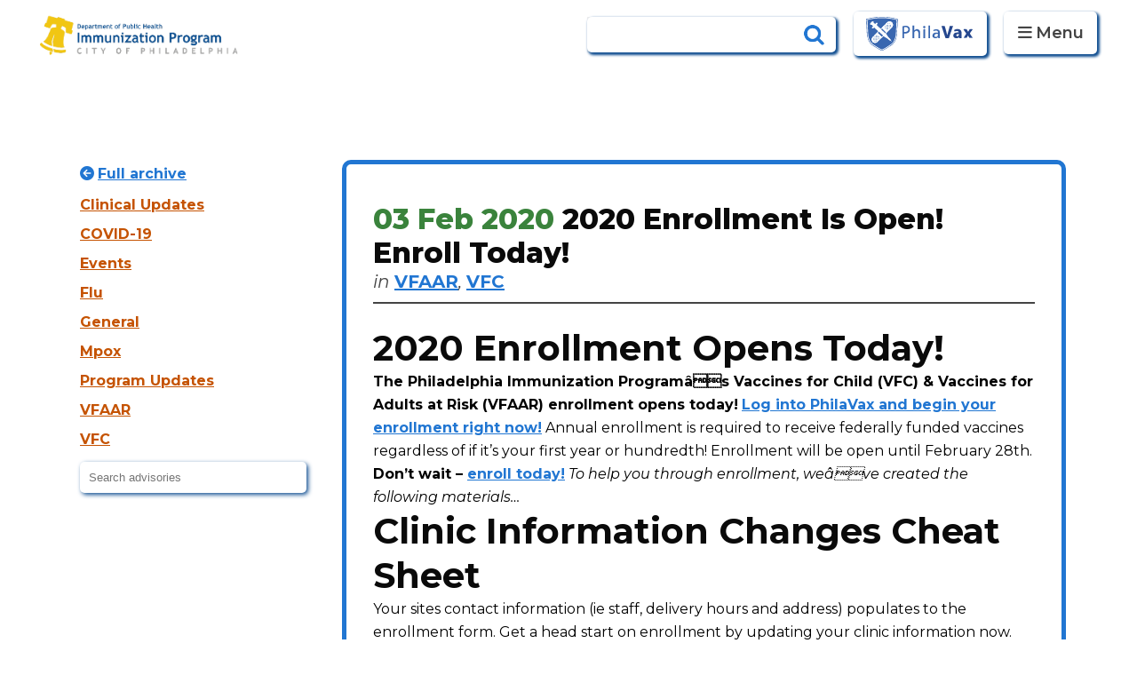

--- FILE ---
content_type: text/html; charset=UTF-8
request_url: https://vaccines.phila.gov/index.php/2020-enrollment-is-open-enroll-today/
body_size: 29642
content:
<!DOCTYPE html>
<html lang="en-US">
<head>
	<meta charset="UTF-8" />
	
				<meta name="viewport" content="width=device-width,initial-scale=1,user-scalable=no">
		
            
            
	<link rel="profile" href="http://gmpg.org/xfn/11" />
	<link rel="pingback" href="https://vaccines.phila.gov/xmlrpc.php" />

	<title>Philadelphia Immunization Program | 2020 Enrollment Is Open! Enroll Today!</title>
<meta name='robots' content='max-image-preview:large' />
	<style>img:is([sizes="auto" i], [sizes^="auto," i]) { contain-intrinsic-size: 3000px 1500px }</style>
	<link rel='dns-prefetch' href='//fonts.googleapis.com' />
<link rel="alternate" type="application/rss+xml" title="Philadelphia Immunization Program &raquo; Feed" href="https://vaccines.phila.gov/index.php/feed/" />
<link rel="alternate" type="application/rss+xml" title="Philadelphia Immunization Program &raquo; Comments Feed" href="https://vaccines.phila.gov/index.php/comments/feed/" />
<link rel="alternate" type="application/rss+xml" title="Philadelphia Immunization Program &raquo; 2020 Enrollment Is Open! Enroll Today! Comments Feed" href="https://vaccines.phila.gov/index.php/2020-enrollment-is-open-enroll-today/feed/" />
<script type="text/javascript">
/* <![CDATA[ */
window._wpemojiSettings = {"baseUrl":"https:\/\/s.w.org\/images\/core\/emoji\/16.0.1\/72x72\/","ext":".png","svgUrl":"https:\/\/s.w.org\/images\/core\/emoji\/16.0.1\/svg\/","svgExt":".svg","source":{"concatemoji":"https:\/\/vaccines.phila.gov\/wp-includes\/js\/wp-emoji-release.min.js?ver=6.8.3"}};
/*! This file is auto-generated */
!function(s,n){var o,i,e;function c(e){try{var t={supportTests:e,timestamp:(new Date).valueOf()};sessionStorage.setItem(o,JSON.stringify(t))}catch(e){}}function p(e,t,n){e.clearRect(0,0,e.canvas.width,e.canvas.height),e.fillText(t,0,0);var t=new Uint32Array(e.getImageData(0,0,e.canvas.width,e.canvas.height).data),a=(e.clearRect(0,0,e.canvas.width,e.canvas.height),e.fillText(n,0,0),new Uint32Array(e.getImageData(0,0,e.canvas.width,e.canvas.height).data));return t.every(function(e,t){return e===a[t]})}function u(e,t){e.clearRect(0,0,e.canvas.width,e.canvas.height),e.fillText(t,0,0);for(var n=e.getImageData(16,16,1,1),a=0;a<n.data.length;a++)if(0!==n.data[a])return!1;return!0}function f(e,t,n,a){switch(t){case"flag":return n(e,"\ud83c\udff3\ufe0f\u200d\u26a7\ufe0f","\ud83c\udff3\ufe0f\u200b\u26a7\ufe0f")?!1:!n(e,"\ud83c\udde8\ud83c\uddf6","\ud83c\udde8\u200b\ud83c\uddf6")&&!n(e,"\ud83c\udff4\udb40\udc67\udb40\udc62\udb40\udc65\udb40\udc6e\udb40\udc67\udb40\udc7f","\ud83c\udff4\u200b\udb40\udc67\u200b\udb40\udc62\u200b\udb40\udc65\u200b\udb40\udc6e\u200b\udb40\udc67\u200b\udb40\udc7f");case"emoji":return!a(e,"\ud83e\udedf")}return!1}function g(e,t,n,a){var r="undefined"!=typeof WorkerGlobalScope&&self instanceof WorkerGlobalScope?new OffscreenCanvas(300,150):s.createElement("canvas"),o=r.getContext("2d",{willReadFrequently:!0}),i=(o.textBaseline="top",o.font="600 32px Arial",{});return e.forEach(function(e){i[e]=t(o,e,n,a)}),i}function t(e){var t=s.createElement("script");t.src=e,t.defer=!0,s.head.appendChild(t)}"undefined"!=typeof Promise&&(o="wpEmojiSettingsSupports",i=["flag","emoji"],n.supports={everything:!0,everythingExceptFlag:!0},e=new Promise(function(e){s.addEventListener("DOMContentLoaded",e,{once:!0})}),new Promise(function(t){var n=function(){try{var e=JSON.parse(sessionStorage.getItem(o));if("object"==typeof e&&"number"==typeof e.timestamp&&(new Date).valueOf()<e.timestamp+604800&&"object"==typeof e.supportTests)return e.supportTests}catch(e){}return null}();if(!n){if("undefined"!=typeof Worker&&"undefined"!=typeof OffscreenCanvas&&"undefined"!=typeof URL&&URL.createObjectURL&&"undefined"!=typeof Blob)try{var e="postMessage("+g.toString()+"("+[JSON.stringify(i),f.toString(),p.toString(),u.toString()].join(",")+"));",a=new Blob([e],{type:"text/javascript"}),r=new Worker(URL.createObjectURL(a),{name:"wpTestEmojiSupports"});return void(r.onmessage=function(e){c(n=e.data),r.terminate(),t(n)})}catch(e){}c(n=g(i,f,p,u))}t(n)}).then(function(e){for(var t in e)n.supports[t]=e[t],n.supports.everything=n.supports.everything&&n.supports[t],"flag"!==t&&(n.supports.everythingExceptFlag=n.supports.everythingExceptFlag&&n.supports[t]);n.supports.everythingExceptFlag=n.supports.everythingExceptFlag&&!n.supports.flag,n.DOMReady=!1,n.readyCallback=function(){n.DOMReady=!0}}).then(function(){return e}).then(function(){var e;n.supports.everything||(n.readyCallback(),(e=n.source||{}).concatemoji?t(e.concatemoji):e.wpemoji&&e.twemoji&&(t(e.twemoji),t(e.wpemoji)))}))}((window,document),window._wpemojiSettings);
/* ]]> */
</script>
<style id='wp-emoji-styles-inline-css' type='text/css'>

	img.wp-smiley, img.emoji {
		display: inline !important;
		border: none !important;
		box-shadow: none !important;
		height: 1em !important;
		width: 1em !important;
		margin: 0 0.07em !important;
		vertical-align: -0.1em !important;
		background: none !important;
		padding: 0 !important;
	}
</style>
<link rel='stylesheet' id='wp-block-library-css' href='https://vaccines.phila.gov/wp-includes/css/dist/block-library/style.min.css?ver=6.8.3' type='text/css' media='all' />
<style id='classic-theme-styles-inline-css' type='text/css'>
/*! This file is auto-generated */
.wp-block-button__link{color:#fff;background-color:#32373c;border-radius:9999px;box-shadow:none;text-decoration:none;padding:calc(.667em + 2px) calc(1.333em + 2px);font-size:1.125em}.wp-block-file__button{background:#32373c;color:#fff;text-decoration:none}
</style>
<style id='global-styles-inline-css' type='text/css'>
:root{--wp--preset--aspect-ratio--square: 1;--wp--preset--aspect-ratio--4-3: 4/3;--wp--preset--aspect-ratio--3-4: 3/4;--wp--preset--aspect-ratio--3-2: 3/2;--wp--preset--aspect-ratio--2-3: 2/3;--wp--preset--aspect-ratio--16-9: 16/9;--wp--preset--aspect-ratio--9-16: 9/16;--wp--preset--color--black: #000000;--wp--preset--color--cyan-bluish-gray: #abb8c3;--wp--preset--color--white: #ffffff;--wp--preset--color--pale-pink: #f78da7;--wp--preset--color--vivid-red: #cf2e2e;--wp--preset--color--luminous-vivid-orange: #ff6900;--wp--preset--color--luminous-vivid-amber: #fcb900;--wp--preset--color--light-green-cyan: #7bdcb5;--wp--preset--color--vivid-green-cyan: #00d084;--wp--preset--color--pale-cyan-blue: #8ed1fc;--wp--preset--color--vivid-cyan-blue: #0693e3;--wp--preset--color--vivid-purple: #9b51e0;--wp--preset--gradient--vivid-cyan-blue-to-vivid-purple: linear-gradient(135deg,rgba(6,147,227,1) 0%,rgb(155,81,224) 100%);--wp--preset--gradient--light-green-cyan-to-vivid-green-cyan: linear-gradient(135deg,rgb(122,220,180) 0%,rgb(0,208,130) 100%);--wp--preset--gradient--luminous-vivid-amber-to-luminous-vivid-orange: linear-gradient(135deg,rgba(252,185,0,1) 0%,rgba(255,105,0,1) 100%);--wp--preset--gradient--luminous-vivid-orange-to-vivid-red: linear-gradient(135deg,rgba(255,105,0,1) 0%,rgb(207,46,46) 100%);--wp--preset--gradient--very-light-gray-to-cyan-bluish-gray: linear-gradient(135deg,rgb(238,238,238) 0%,rgb(169,184,195) 100%);--wp--preset--gradient--cool-to-warm-spectrum: linear-gradient(135deg,rgb(74,234,220) 0%,rgb(151,120,209) 20%,rgb(207,42,186) 40%,rgb(238,44,130) 60%,rgb(251,105,98) 80%,rgb(254,248,76) 100%);--wp--preset--gradient--blush-light-purple: linear-gradient(135deg,rgb(255,206,236) 0%,rgb(152,150,240) 100%);--wp--preset--gradient--blush-bordeaux: linear-gradient(135deg,rgb(254,205,165) 0%,rgb(254,45,45) 50%,rgb(107,0,62) 100%);--wp--preset--gradient--luminous-dusk: linear-gradient(135deg,rgb(255,203,112) 0%,rgb(199,81,192) 50%,rgb(65,88,208) 100%);--wp--preset--gradient--pale-ocean: linear-gradient(135deg,rgb(255,245,203) 0%,rgb(182,227,212) 50%,rgb(51,167,181) 100%);--wp--preset--gradient--electric-grass: linear-gradient(135deg,rgb(202,248,128) 0%,rgb(113,206,126) 100%);--wp--preset--gradient--midnight: linear-gradient(135deg,rgb(2,3,129) 0%,rgb(40,116,252) 100%);--wp--preset--font-size--small: 13px;--wp--preset--font-size--medium: 20px;--wp--preset--font-size--large: 36px;--wp--preset--font-size--x-large: 42px;--wp--preset--spacing--20: 0.44rem;--wp--preset--spacing--30: 0.67rem;--wp--preset--spacing--40: 1rem;--wp--preset--spacing--50: 1.5rem;--wp--preset--spacing--60: 2.25rem;--wp--preset--spacing--70: 3.38rem;--wp--preset--spacing--80: 5.06rem;--wp--preset--shadow--natural: 6px 6px 9px rgba(0, 0, 0, 0.2);--wp--preset--shadow--deep: 12px 12px 50px rgba(0, 0, 0, 0.4);--wp--preset--shadow--sharp: 6px 6px 0px rgba(0, 0, 0, 0.2);--wp--preset--shadow--outlined: 6px 6px 0px -3px rgba(255, 255, 255, 1), 6px 6px rgba(0, 0, 0, 1);--wp--preset--shadow--crisp: 6px 6px 0px rgba(0, 0, 0, 1);}:where(.is-layout-flex){gap: 0.5em;}:where(.is-layout-grid){gap: 0.5em;}body .is-layout-flex{display: flex;}.is-layout-flex{flex-wrap: wrap;align-items: center;}.is-layout-flex > :is(*, div){margin: 0;}body .is-layout-grid{display: grid;}.is-layout-grid > :is(*, div){margin: 0;}:where(.wp-block-columns.is-layout-flex){gap: 2em;}:where(.wp-block-columns.is-layout-grid){gap: 2em;}:where(.wp-block-post-template.is-layout-flex){gap: 1.25em;}:where(.wp-block-post-template.is-layout-grid){gap: 1.25em;}.has-black-color{color: var(--wp--preset--color--black) !important;}.has-cyan-bluish-gray-color{color: var(--wp--preset--color--cyan-bluish-gray) !important;}.has-white-color{color: var(--wp--preset--color--white) !important;}.has-pale-pink-color{color: var(--wp--preset--color--pale-pink) !important;}.has-vivid-red-color{color: var(--wp--preset--color--vivid-red) !important;}.has-luminous-vivid-orange-color{color: var(--wp--preset--color--luminous-vivid-orange) !important;}.has-luminous-vivid-amber-color{color: var(--wp--preset--color--luminous-vivid-amber) !important;}.has-light-green-cyan-color{color: var(--wp--preset--color--light-green-cyan) !important;}.has-vivid-green-cyan-color{color: var(--wp--preset--color--vivid-green-cyan) !important;}.has-pale-cyan-blue-color{color: var(--wp--preset--color--pale-cyan-blue) !important;}.has-vivid-cyan-blue-color{color: var(--wp--preset--color--vivid-cyan-blue) !important;}.has-vivid-purple-color{color: var(--wp--preset--color--vivid-purple) !important;}.has-black-background-color{background-color: var(--wp--preset--color--black) !important;}.has-cyan-bluish-gray-background-color{background-color: var(--wp--preset--color--cyan-bluish-gray) !important;}.has-white-background-color{background-color: var(--wp--preset--color--white) !important;}.has-pale-pink-background-color{background-color: var(--wp--preset--color--pale-pink) !important;}.has-vivid-red-background-color{background-color: var(--wp--preset--color--vivid-red) !important;}.has-luminous-vivid-orange-background-color{background-color: var(--wp--preset--color--luminous-vivid-orange) !important;}.has-luminous-vivid-amber-background-color{background-color: var(--wp--preset--color--luminous-vivid-amber) !important;}.has-light-green-cyan-background-color{background-color: var(--wp--preset--color--light-green-cyan) !important;}.has-vivid-green-cyan-background-color{background-color: var(--wp--preset--color--vivid-green-cyan) !important;}.has-pale-cyan-blue-background-color{background-color: var(--wp--preset--color--pale-cyan-blue) !important;}.has-vivid-cyan-blue-background-color{background-color: var(--wp--preset--color--vivid-cyan-blue) !important;}.has-vivid-purple-background-color{background-color: var(--wp--preset--color--vivid-purple) !important;}.has-black-border-color{border-color: var(--wp--preset--color--black) !important;}.has-cyan-bluish-gray-border-color{border-color: var(--wp--preset--color--cyan-bluish-gray) !important;}.has-white-border-color{border-color: var(--wp--preset--color--white) !important;}.has-pale-pink-border-color{border-color: var(--wp--preset--color--pale-pink) !important;}.has-vivid-red-border-color{border-color: var(--wp--preset--color--vivid-red) !important;}.has-luminous-vivid-orange-border-color{border-color: var(--wp--preset--color--luminous-vivid-orange) !important;}.has-luminous-vivid-amber-border-color{border-color: var(--wp--preset--color--luminous-vivid-amber) !important;}.has-light-green-cyan-border-color{border-color: var(--wp--preset--color--light-green-cyan) !important;}.has-vivid-green-cyan-border-color{border-color: var(--wp--preset--color--vivid-green-cyan) !important;}.has-pale-cyan-blue-border-color{border-color: var(--wp--preset--color--pale-cyan-blue) !important;}.has-vivid-cyan-blue-border-color{border-color: var(--wp--preset--color--vivid-cyan-blue) !important;}.has-vivid-purple-border-color{border-color: var(--wp--preset--color--vivid-purple) !important;}.has-vivid-cyan-blue-to-vivid-purple-gradient-background{background: var(--wp--preset--gradient--vivid-cyan-blue-to-vivid-purple) !important;}.has-light-green-cyan-to-vivid-green-cyan-gradient-background{background: var(--wp--preset--gradient--light-green-cyan-to-vivid-green-cyan) !important;}.has-luminous-vivid-amber-to-luminous-vivid-orange-gradient-background{background: var(--wp--preset--gradient--luminous-vivid-amber-to-luminous-vivid-orange) !important;}.has-luminous-vivid-orange-to-vivid-red-gradient-background{background: var(--wp--preset--gradient--luminous-vivid-orange-to-vivid-red) !important;}.has-very-light-gray-to-cyan-bluish-gray-gradient-background{background: var(--wp--preset--gradient--very-light-gray-to-cyan-bluish-gray) !important;}.has-cool-to-warm-spectrum-gradient-background{background: var(--wp--preset--gradient--cool-to-warm-spectrum) !important;}.has-blush-light-purple-gradient-background{background: var(--wp--preset--gradient--blush-light-purple) !important;}.has-blush-bordeaux-gradient-background{background: var(--wp--preset--gradient--blush-bordeaux) !important;}.has-luminous-dusk-gradient-background{background: var(--wp--preset--gradient--luminous-dusk) !important;}.has-pale-ocean-gradient-background{background: var(--wp--preset--gradient--pale-ocean) !important;}.has-electric-grass-gradient-background{background: var(--wp--preset--gradient--electric-grass) !important;}.has-midnight-gradient-background{background: var(--wp--preset--gradient--midnight) !important;}.has-small-font-size{font-size: var(--wp--preset--font-size--small) !important;}.has-medium-font-size{font-size: var(--wp--preset--font-size--medium) !important;}.has-large-font-size{font-size: var(--wp--preset--font-size--large) !important;}.has-x-large-font-size{font-size: var(--wp--preset--font-size--x-large) !important;}
:where(.wp-block-post-template.is-layout-flex){gap: 1.25em;}:where(.wp-block-post-template.is-layout-grid){gap: 1.25em;}
:where(.wp-block-columns.is-layout-flex){gap: 2em;}:where(.wp-block-columns.is-layout-grid){gap: 2em;}
:root :where(.wp-block-pullquote){font-size: 1.5em;line-height: 1.6;}
</style>
<style id='woocommerce-inline-inline-css' type='text/css'>
.woocommerce form .form-row .required { visibility: visible; }
</style>
<link rel='stylesheet' id='brands-styles-css' href='https://vaccines.phila.gov/wp-content/plugins/woocommerce/assets/css/brands.css?ver=10.3.4' type='text/css' media='all' />
<link rel='stylesheet' id='mediaelement-css' href='https://vaccines.phila.gov/wp-includes/js/mediaelement/mediaelementplayer-legacy.min.css?ver=4.2.17' type='text/css' media='all' />
<link rel='stylesheet' id='wp-mediaelement-css' href='https://vaccines.phila.gov/wp-includes/js/mediaelement/wp-mediaelement.min.css?ver=6.8.3' type='text/css' media='all' />
<link rel='stylesheet' id='bridge-default-style-css' href='https://vaccines.phila.gov/wp-content/themes/Bridge/style.css?ver=6.8.3' type='text/css' media='all' />
<link rel='stylesheet' id='bridge-qode-font_awesome-css' href='https://vaccines.phila.gov/wp-content/themes/Bridge/css/font-awesome/css/font-awesome.min.css?ver=6.8.3' type='text/css' media='all' />
<link rel='stylesheet' id='bridge-qode-font_elegant-css' href='https://vaccines.phila.gov/wp-content/themes/Bridge/css/elegant-icons/style.min.css?ver=6.8.3' type='text/css' media='all' />
<link rel='stylesheet' id='bridge-qode-linea_icons-css' href='https://vaccines.phila.gov/wp-content/themes/Bridge/css/linea-icons/style.css?ver=6.8.3' type='text/css' media='all' />
<link rel='stylesheet' id='bridge-qode-dripicons-css' href='https://vaccines.phila.gov/wp-content/themes/Bridge/css/dripicons/dripicons.css?ver=6.8.3' type='text/css' media='all' />
<link rel='stylesheet' id='bridge-qode-kiko-css' href='https://vaccines.phila.gov/wp-content/themes/Bridge/css/kiko/kiko-all.css?ver=6.8.3' type='text/css' media='all' />
<link rel='stylesheet' id='bridge-qode-font_awesome_5-css' href='https://vaccines.phila.gov/wp-content/themes/Bridge/css/font-awesome-5/css/font-awesome-5.min.css?ver=6.8.3' type='text/css' media='all' />
<link rel='stylesheet' id='bridge-stylesheet-css' href='https://vaccines.phila.gov/wp-content/themes/Bridge/css/stylesheet.min.css?ver=6.8.3' type='text/css' media='all' />
<style id='bridge-stylesheet-inline-css' type='text/css'>
   .postid-5560.disabled_footer_top .footer_top_holder, .postid-5560.disabled_footer_bottom .footer_bottom_holder { display: none;}


</style>
<link rel='stylesheet' id='bridge-woocommerce-css' href='https://vaccines.phila.gov/wp-content/themes/Bridge/css/woocommerce.min.css?ver=6.8.3' type='text/css' media='all' />
<link rel='stylesheet' id='bridge-woocommerce-responsive-css' href='https://vaccines.phila.gov/wp-content/themes/Bridge/css/woocommerce_responsive.min.css?ver=6.8.3' type='text/css' media='all' />
<link rel='stylesheet' id='bridge-print-css' href='https://vaccines.phila.gov/wp-content/themes/Bridge/css/print.css?ver=6.8.3' type='text/css' media='all' />
<link rel='stylesheet' id='bridge-style-dynamic-css' href='https://vaccines.phila.gov/wp-content/themes/Bridge/css/style_dynamic.css?ver=1763758406' type='text/css' media='all' />
<link rel='stylesheet' id='bridge-responsive-css' href='https://vaccines.phila.gov/wp-content/themes/Bridge/css/responsive.min.css?ver=6.8.3' type='text/css' media='all' />
<link rel='stylesheet' id='bridge-style-dynamic-responsive-css' href='https://vaccines.phila.gov/wp-content/themes/Bridge/css/style_dynamic_responsive.css?ver=1763758406' type='text/css' media='all' />
<link rel='stylesheet' id='js_composer_front-css' href='https://vaccines.phila.gov/wp-content/plugins/js_composer/assets/css/js_composer.min.css?ver=8.0' type='text/css' media='all' />
<link rel='stylesheet' id='bridge-style-handle-google-fonts-css' href='https://fonts.googleapis.com/css?family=Raleway%3A100%2C200%2C300%2C400%2C500%2C600%2C700%2C800%2C900%2C100italic%2C300italic%2C400italic%2C700italic%7CMontserrat%3A100%2C200%2C300%2C400%2C500%2C600%2C700%2C800%2C900%2C100italic%2C300italic%2C400italic%2C700italic&#038;subset=latin%2Clatin-ext&#038;ver=1.0.0' type='text/css' media='all' />
<link rel='stylesheet' id='bridge-core-dashboard-style-css' href='https://vaccines.phila.gov/wp-content/plugins/bridge-core/modules/core-dashboard/assets/css/core-dashboard.min.css?ver=6.8.3' type='text/css' media='all' />
<link rel='stylesheet' id='searchwp-live-search-css' href='https://vaccines.phila.gov/wp-content/plugins/searchwp-live-ajax-search/assets/styles/style.min.css?ver=1.8.6' type='text/css' media='all' />
<style id='searchwp-live-search-inline-css' type='text/css'>
.searchwp-live-search-result .searchwp-live-search-result--title a {
  font-size: 16px;
}
.searchwp-live-search-result .searchwp-live-search-result--price {
  font-size: 14px;
}
.searchwp-live-search-result .searchwp-live-search-result--add-to-cart .button {
  font-size: 14px;
}

</style>
<link rel='stylesheet' id='searchwp-forms-css' href='https://vaccines.phila.gov/wp-content/plugins/searchwp/assets/css/frontend/search-forms.min.css?ver=4.5.3' type='text/css' media='all' />
<link rel='stylesheet' id='bridge-child-style-css' href='https://vaccines.phila.gov/wp-content/themes/bridge-child/style.css?ver=6.8.3' type='text/css' media='all' />
<script type="text/javascript" src="https://vaccines.phila.gov/wp-includes/js/jquery/jquery.min.js?ver=3.7.1" id="jquery-core-js"></script>
<script type="text/javascript" src="https://vaccines.phila.gov/wp-includes/js/jquery/jquery-migrate.min.js?ver=3.4.1" id="jquery-migrate-js"></script>
<script type="text/javascript" src="https://vaccines.phila.gov/wp-content/plugins/woocommerce/assets/js/jquery-blockui/jquery.blockUI.min.js?ver=2.7.0-wc.10.3.4" id="wc-jquery-blockui-js" data-wp-strategy="defer"></script>
<script type="text/javascript" id="wc-add-to-cart-js-extra">
/* <![CDATA[ */
var wc_add_to_cart_params = {"ajax_url":"\/wp-admin\/admin-ajax.php","wc_ajax_url":"\/?wc-ajax=%%endpoint%%","i18n_view_cart":"View cart","cart_url":"https:\/\/vaccines.phila.gov\/index.php\/cart\/","is_cart":"","cart_redirect_after_add":"no"};
/* ]]> */
</script>
<script type="text/javascript" src="https://vaccines.phila.gov/wp-content/plugins/woocommerce/assets/js/frontend/add-to-cart.min.js?ver=10.3.4" id="wc-add-to-cart-js" data-wp-strategy="defer"></script>
<script type="text/javascript" src="https://vaccines.phila.gov/wp-content/plugins/woocommerce/assets/js/js-cookie/js.cookie.min.js?ver=2.1.4-wc.10.3.4" id="wc-js-cookie-js" defer="defer" data-wp-strategy="defer"></script>
<script type="text/javascript" id="woocommerce-js-extra">
/* <![CDATA[ */
var woocommerce_params = {"ajax_url":"\/wp-admin\/admin-ajax.php","wc_ajax_url":"\/?wc-ajax=%%endpoint%%","i18n_password_show":"Show password","i18n_password_hide":"Hide password"};
/* ]]> */
</script>
<script type="text/javascript" src="https://vaccines.phila.gov/wp-content/plugins/woocommerce/assets/js/frontend/woocommerce.min.js?ver=10.3.4" id="woocommerce-js" defer="defer" data-wp-strategy="defer"></script>
<script type="text/javascript" src="https://vaccines.phila.gov/wp-content/plugins/js_composer/assets/js/vendors/woocommerce-add-to-cart.js?ver=8.0" id="vc_woocommerce-add-to-cart-js-js"></script>
<script type="text/javascript" src="https://vaccines.phila.gov/wp-content/plugins/woocommerce/assets/js/select2/select2.full.min.js?ver=4.0.3-wc.10.3.4" id="wc-select2-js" defer="defer" data-wp-strategy="defer"></script>
<script></script><link rel="https://api.w.org/" href="https://vaccines.phila.gov/index.php/wp-json/" /><link rel="alternate" title="JSON" type="application/json" href="https://vaccines.phila.gov/index.php/wp-json/wp/v2/posts/5560" /><link rel="EditURI" type="application/rsd+xml" title="RSD" href="https://vaccines.phila.gov/xmlrpc.php?rsd" />
<link rel="canonical" href="https://vaccines.phila.gov/index.php/2020-enrollment-is-open-enroll-today/" />
<link rel='shortlink' href='https://vaccines.phila.gov/?p=5560' />
<link rel="alternate" title="oEmbed (JSON)" type="application/json+oembed" href="https://vaccines.phila.gov/index.php/wp-json/oembed/1.0/embed?url=https%3A%2F%2Fvaccines.phila.gov%2Findex.php%2F2020-enrollment-is-open-enroll-today%2F" />
<link rel="alternate" title="oEmbed (XML)" type="text/xml+oembed" href="https://vaccines.phila.gov/index.php/wp-json/oembed/1.0/embed?url=https%3A%2F%2Fvaccines.phila.gov%2Findex.php%2F2020-enrollment-is-open-enroll-today%2F&#038;format=xml" />
	<noscript><style>.woocommerce-product-gallery{ opacity: 1 !important; }</style></noscript>
	<meta name="generator" content="Powered by WPBakery Page Builder - drag and drop page builder for WordPress."/>
<link rel="icon" href="https://vaccines.phila.gov/wp-content/uploads/2024/09/cropped-Bell-Blue-2-32x32.png" sizes="32x32" />
<link rel="icon" href="https://vaccines.phila.gov/wp-content/uploads/2024/09/cropped-Bell-Blue-2-192x192.png" sizes="192x192" />
<link rel="apple-touch-icon" href="https://vaccines.phila.gov/wp-content/uploads/2024/09/cropped-Bell-Blue-2-180x180.png" />
<meta name="msapplication-TileImage" content="https://vaccines.phila.gov/wp-content/uploads/2024/09/cropped-Bell-Blue-2-270x270.png" />
		<style type="text/css" id="wp-custom-css">
			a:focus{
	text-decoration:none;
	outline:2px solid;
	outline-offset: 4px;
}

.text-light-blue{
	color: #53D8F9;
}

.text-light-blue:hover{
		color: #53D8F9;
}


 h1.entry_title{
	  line-height:38px;
	  font-size: 32px!important;
  }

  h1 .date{
	  color:#3A833C!important;
  }
/* Header buttons */

.button-icon-tab:focus{
	background-color:rgb(255, 255, 255)!important;
	color:rgb(33, 118, 210)!important;
	outline:3px solid;
	outline-offset:0px;
}

.button-blue-reverse:focus{
	background-color:rgb(33, 118, 210)!important;
	color:rgb(255, 255, 255)!important;
	outline:3px solid;
	outline-offset:0px;
	outline-color:rgb(33, 118, 210)!important;
}

.button-orange-focus:focus{
background-color:rgb(255, 255, 255)!important;
	color:rgb(197, 83, 2)!important;
	outline:3px solid;
	outline-offset:0px;
}

.button-orange-reverse:focus{
	background-color:rgb(255, 255, 255)!important;
	color:rgb(197, 83, 2)!important;
	outline:4px solid;
	outline-offset:0px;
}

.button-focus-red:focus{
background-color:rgb(255, 255, 255)!important;
	color:rgb(204, 48, 0)!important;
	outline:3px solid;
	outline-offset:0px;
}

.button-focus-pink:focus{
background-color:rgb(0, 0, 0)!important;
	color:rgb(254, 208, 208)!important;
	outline-color:rgb(0, 0, 0)!important;
	outline:3px solid;
	outline-offset:0px;
}

.button-focus-yellow:focus{
background-color:rgb(0, 0, 0)!important;
	color:rgb(243, 198, 19)!important;
	outline-color:rgb(243, 198, 19)!important;
	outline:1px solid;
	outline-offset:0px;
}

.button-yellow-reverse:focus{
background-color:rgb(0, 0, 0)!important;
	color:rgb(243, 198, 19)!important;
	outline-color:rgb(0, 0, 0)!important;
	outline:2px solid;
	outline-offset:0px;
}

.button-purple-focus:focus{
background-color:#FFFFFF!important;
	color:#651cc3!important;
	outline-color::#651cc3!important;
	outline:1px solid;
	outline-offset:0px;
}

.button-purple-reverse:focus{
background-color:#651cc3!important;
	color:#FFFFFF!important;
	outline-color::#651cc3!important;
	outline:1px solid;
	outline-offset:0px;
}

.vc_pagination-color-blue.vc_pagination-style-outline .vc_pagination-trigger:focus{
	background-color:rgb(150 201 255);
	outline:2px solid;
}

.event-custom-button:focus{
	background-color:#0f4d90 !important;
	color:#25CEF7!important;
	outline:3px solid;
	outline-offset:0px;
}



/* Home tabs */
.home-tabs .qode-advanced-tabs.qode-advanced-horizontal-tab .qode-advanced-tabs-nav li.ui-state-active:focus{
	background-color:rgb(0, 94, 122);
}

.temperature-ranges .qode-advanced-tabs.qode-advanced-horizontal-tab .qode-advanced-tabs-nav li.ui-state-active:focus{
		background-color: rgb(33 118 210);
		border-color: rgb(33 118 210);	
}

.home-tabs h3 a{
	font-size: 16px !important;
	text-align: center;
	line-height: 20px;
}

.home-tabs li{
	padding: 0px;
}

/* other tabs */

/* Email Button */
.email-submit-button:focus{
	background-color:rgb(37, 206, 247)!important;
	border-color:rgb(37, 206, 247)!important;
	outline-width:0px;
}

/* Print Button */

.print-icon-link:focus .print-orange{
	display:none;
}
.print-icon-link:focus .print-blue{
	display:block;
	outline:2px solid;
	outline-offset:2px;
}

/* blog pages */
.pagination ul li a:focus{
	background-color:#e3e3e3;
	color:#303030;
}

/* social icons */
.q_social_icon_holder .circle_social .fa-stack{
	color:green;
}

a:focus .fa-stack{
	background-color: #2176D2!important;
}

.q_social_icon_holder .fa-stack i{
	color:#2176D2!important;
}

 .q_social_icon_holder a:focus .fa-stack i {
	color:#FFFFFF!important;
}
.q_social_icon_holder a:focus{
	outline-width:0px;
}

/* cart icon */
a.cart-link:focus .custom-cart-2-icon{
	color:#2176D2;
}

a.cart-link:focus{
	outline-width:0px;
}

.single-post .wp-block-button .wp-block-button__link:focus{
	background-color:#3A833C!important;
	color:#FFFFFF!important;
}

.single-post .wp-block-button .wp-block-button__link{
	white-space:normal;
	height: inherit;
	line-height: inherit;
	padding: 10px 10px 10px 15px;
}

/* HOME PAGE VACCINE DROPDOWN */

/* LINK DROPDOWN */

button.dropdown-button-2{
	font-size:16px;
	font-weight:700;
	color:#2176d2;
	font-family: 'Montserrat', sans-serif;
	text-decoration:underline;
	border-width: 0px;
	background-color:transparent;
	padding:0px;
}

button.dropdown-button-2:focus{
		text-decoration:none;
	outline:2px solid;
	outline-offset: 4px;
}

button.dropdown-button-2:hover{
		text-decoration:none;
	cursor:pointer;
}

.available-vaccine-list{
	position:absolute;
	width:165px;
	background:#FFFFFF;
	border: 2px solid #a1a1a1;
	padding: 5px 7px 5px 7px;
	border-radius:5px;
	margin: 0px 0px 0px 10px;
	display:none;
	z-index:2;	
}

.available-vaccine-menu:hover .available-vaccine-list{
	display:block!important;
}

.available-vaccine-menu:focus-within .available-vaccine-list{
	display:block!important;
}


p.dropdown-list{
	margin:3px 0px!important;
}

p.line-below{
	border-bottom: 1px solid;
}

.dropdown-list-link{
	display:block;
	font-weight:500;
	color:#444444;
	width:98%;
	padding:2px;
	text-decoration:none;
}

.dropdown-list-link:hover{
	background-color:#DAEDFe;
	color:#444444;
	font-weight:700;
}

.dropdown-list-link:focus{
	background-color:#DAEDFe;
	color:#444444;
	font-weight:700;
	outline: 0px solid;
}

/* END DROPDOWN */
/* ORANGE DROPDOWN BUTTON */
.dropdown-button-orange{
	font-size:16px;
	color:#C55302;
	font-weight:700;
	font-family:Montserrat , sans-serif;
	background-color:#FFFFFF;
	padding:5px 9px 5px 10px;
	border-radius: 5px;
	border: 2px solid #C55302;
	transition: .15s;
}

.dropdown-button-orange:hover{
	background-color: #C55302;
	color: #FFFFFF;
}

.dropdown-button-orange:focus{
	background-color: #C55302;
	color: #FFFFFF;
	outline: 0px solid;
}
/* END ORANGE DROPDOWN BUTTON */

/* RESOURCE BUTTONS */
.wp-block-file .wp-block-file__button:focus {
	background-color:#2176D2;
	color: #FFFFFF;
}

.portfolio_navigation .portfolio_prev a:focus{
	background-color:#2176D2;
}

.portfolio_navigation .portfolio_prev a:focus .fa-angle-left{
	color: #FFFFFF;
}

.portfolio_navigation .portfolio_next a:focus{
	background-color:#2176D2;
}

.portfolio_navigation .portfolio_next a:focus .fa-angle-right{
	color: #FFFFFF;
}

/* THERMOMETER DROPDOWN */
.dropdown-button{
	transition: .18s;
}

.dropdown-button:focus{
background-color:#DAEDFe;	
	outline: 3px solid #2176d2;
}


/* ADULT VACCINE HESITANCY RESOURCES */
.abc-pink-bg{
	background-color: #ED3359;
}

.abc-purple-bg{
		background-color: #a142f5;
}

.abc-green-bg{
		background-color: #00cd85;
}

.abc-orange-bg{
		background-color: #fc8a1f;
}

.abc-light-blue-bg{
		background-color: #00bcd0;
}

.abc-dark-blue-bg{
		background-color: #2686f0;
}

.abc-pink-fill{
		fill: #ED3359;
}

.abc-purple-fill{
		fill: #a142f5;
}

.abc-green-fill{
		fill: #00cd85;
}

.abc-orange-fill{
		fill: #fc8a1f;
}

.abc-light-blue-fill{
		fill: #00bcd0;
}

.abc-dark-blue-fill{
		fill: #2686f0;
}

.abc-list-container-2{
	box-shadow:9px 9px 15px 3px #CFCFCF;
	border-radius: 10px;
	padding:25px;
}


.abc-first-column{
	width:10%;
	 display:inline-block;
	vertical-align:top!important;
}
.abc-big-number-2{
	font-size:50px;
	text-align:center;
	font-weight:800;
  color:#ffffff;
}


.abc-second-column{
	width:85%;
	 display:inline-block;
	padding-left:15px;
	vertical-align:top!important;
}

.triangle-4-size{
	position:relative;
	width:50px;
	height:50px;
	left:3em;
	filter: url(#abc-shadow);
	transform: translatey(-5px);
}
.triangle-4-inner{
	stroke:white;
	stroke-width:8px;
	stroke-linejoin: round;
}



@media only screen and (max-width: 768px) {
	.abc-big-number-2{
		font-size:40px;
	}
}

@media only screen and (max-width: 600px) {
	.abc-first-column{
		width:20%;
	}
	.abc-second-column{
		width:74%;
	}
}

@media only screen and (max-width: 480px) {
	.abc-first-column{
		width:30%;
	}
	.abc-second-column{
		width:100%;
		padding-left:0px;
		padding-top:15px;
	}
}

/* SFTP LANDING PAGE STYLES */

/* SPECIAL HEADER STYLES */

.page-id-11764	header{
	display:none;
}

.page-id-11764	.content_top_margin{
	margin-top:0!important;
}

.sftp-menu{
	height:90px;
}

.sftp-immz-logo{
width:266px;
	display:inline-block;
margin-left:50px;
}

.sftp-header-buttons{
	position:absolute;
	display:inline-block;
	right:50px;
	top:30px;
}

a.sftp-buttons{
	text-decoration:none;
	color:white;
	background-color:#FFFFFF;
	color:#2176D2;
	letter-spacing:1px;
	padding:10px;
	border-radius:5px;
	border: 3px solid #2176D2;
	transition:.2s;
}

a.sftp-buttons:hover{
	background-color:#2176D2;
	color:#FFF;
	transition:.2s;
}

a.sftp-buttons:focus{
	background-color:#2176D2;
	color:#FFF;
	transition:.2s;
}

.sftp-welcome-banner{
	min-height:400px;
		background-image:url(/wp-content/uploads/2025/02/sftp-banner-img.jpg);
	background-repeat: no-repeat;
  background-size: cover;
	background-position:30% 0%!important;
}


.sftp-banner-text{
	background-color:#0F4D90;
	min-height:400px;
	padding:50px 50px 50px 50px;
}

a.light-green:hover{
	color:#B9F2B1;
}

.sftp-banner-text .p-border-left{
border-color:#B9F2B1;	
}

.sftp-columns{
	padding:0 50px;
}

/* ORANGE BUTTONS */

a.sftp-column-buttons{
		text-decoration:none;
	color:white;
	background-color:#FFFFFF;
	color:#C55302;
	letter-spacing:1px;
	padding:10px;
	border-radius:5px;
	border: 3px solid #C55302;
	transition:.2s;
}

a.sftp-column-buttons:hover{
	color:#fff;
	background-color:#C55302;
}

a.sftp-column-buttons:focus{
	background-color:#C55302;
	color:#FFF;
}

.sftp-columns h4{
	font-size:16px;
	font-weight:800;
	margin-top:15px;
}

/* SVG HORIZONTAL TRIANGLE */

.sftp-triangle{
	position:absolute;
	left:50%;
	top:0;
	height:100%;
	width:100px;
}


.sftp-triangle-inner{
	fill:#0F4D90;
}

/* SVG VERTICAL TRIANGLE */

.sftp-triangle-2{
	position:absolute;
	left:0px;
	fill:black;
	width:100%;
	height:80px;
	top:220px;
	display:none;
}

.sftp-triangle-inner-2{
	fill:#0F4D90;
}

@media only screen and (max-width: 767px) {
	.sftp-banner-text{
		margin-top:300px;
		padding:30px 25px 50px 25px;
		min-height:0;
	}
	.sftp-welcome-banner{
		background-size: auto 500px!important;
		background-position:70% 0%!important;
	}
	.sftp-columns{
		padding: 0 25px;
	}
	.sftp-triangle{
		display:none;
	}
	.sftp-immz-logo{
		margin-left:15px;
	}
	.sftp-header-buttons{
		right:30px;
	}
	.sftp-triangle-2{
		display:block;
	}
}

@media only screen and (max-width: 500px) {
	.sftp-header-buttons{
		top:100px;
	}
	.sftp-menu{
		height:150px;
	}
}

/* SUPPORT TEAM NEWSLETTER */

.newsletter-column{
	border-left: 2px solid black;
	border-bottom: 2px solid black;
	border-right: 2px solid black;
	border-radius:20px;
	padding-bottom: 10px;
}

.newsletter-column-no-header{
	border: 2px solid black;
	border-radius:20px;
	padding: 15px;
}


.newsletter-column h3{
	background-color: #fed0d0;
	border-radius:20px 20px 0 0;
	padding:15px;
	border-top: 2px solid black;
}

.newsletter-column ul{
	padding:5px 15px 0px 15px;
}


.newsletter-column p{
		padding:0px 15px 0px 15px;
		margin-bottom:10px!important;
}

.newsletter-h2{
	margin:30px 0 20px 0;
	padding:15px 20px;
	background-color:#b9f2b1;
}

/* EMERGENCY TRANSPORT PACKING */
.cooler-illustration{
	position: relative;
  text-align: center;
}

.emergency-transport-container{
	margin-bottom:75px;
}

.emergency-transport-text{
	width:58%;
	display:inline-block;
	padding: 15px 8px 0px 0px;
	min-height:80px;
	
}

.emergency-transport-text p{
	margin:5px 0;
}

.emergency-transport-image{
	width:39%;
	display:inline-block;
	position:absolute;
	max-width:250px;
}

h4.emergency-transport-layer{
	font-weight:800;
	font-size:16px;
	line-height:22px;
}



.emergency-transport-line{
	border-top:2px dashed #a1a1a1;
	margin-top:2px;
	width:120%;
}


.z-index-9{
	z-index:9;
}

.z-index-8{
	z-index:8;
}

.z-index-7{
	z-index:7;
}

.z-index-6{
	z-index:6;
}

.z-index-5{
	z-index:5;
}


.z-index-4{
	z-index:4;
}

.z-index-3{
	z-index:3;
}

.z-index-2{
	z-index:2;
}

.z-index-1{
	z-index:1;
}


@media screen and (max-width: 768px){
	h4.emergency-transport-layer{
		font-size:16px;
		line-height:16px!important;
	}
	.emergency-transport-text p{
		font-size:14px;
		line-height:17px;
	}	
}

@media screen and (max-width: 480px){
	.emergency-transport-container{
	margin-bottom:0px;
}
}




/* SHOP SIDEBAR CUSTOM DROPDOWN */

button.subhead-dropdown-container{
	border:2px solid #a1a1a1;
	border-radius: 5px;
	padding:10px 10px 8px 8px;
	box-shadow:3px 3px 4px #cfcfcf;
	background-color:transparent;
	font-family: 'Montserrat', sans-serif;
	width:100%;
	text-align:left;
	cursor:pointer;
	margin: 20px 0px 0px 0px;
}

button.subhead-dropdown-container:hover{
	border:2px solid #2176d2 !important;
}

.subhead-dropdown-container-active{
	border:2px solid #2176d2 !important;
}

.shop-dropdown-icon{
	display:inline-block;
	position: absolute;
	right:10px;
	font-size: 20px;
	color: #444444;
	transform:rotate(90deg);
}

button.subhead-dropdown-container h4{
	display:inline-block;
}

button.subhead-dropdown-container:hover .shop-dropdown-icon {
	color:#2176d2!important;
}

.shop-dropdown-icon-active{
	transform:rotate(180deg);
	color:#2176d2;
}

.wp-block-woocommerce-attribute-filter.filter-list{
	margin-top:5px;
	border:2px solid #2176d2;
	border-style:solid!important;
	border-radius: 5px;
	padding:5px 10px 8px 8px;
	box-shadow:3px 3px 4px #cfcfcf;
}

#block-73{
	display:none;
}

#block-68{
	display:none;
}

#block-70{
	display:none;
}

#block-149{
	display:none;
}

.dropdown-show{
	display:block !important;
}

.woocommerce ul.products li.product .image-wrapper{
	outline: 2px solid #0f4d90;
	border-radius:5px;
}

/* APPLY BUTTON */

.wc-block-attribute-filter__actions span{
	font-family: 'Montserrat', sans-serif;
	font-weight:500;
}

.wp-block-button__link{
	background-color: #9400c6;
}

/* BACK TO SCHOOL */

.extra-dark-blue-bg{
	background-color: #001C41;
}

.light-green-text{
	color: #B1F2D3;
}

.icon-top-middle-smaller{
	position:absolute;
	top: -45px;
	left: 50%;
	transform: translatex(-50%);
}

/* GALLERY */

.woocommerce .product .images.woocommerce-product-gallery--with-images .woocommerce-product-gallery__image:not(:first-child){
	float: none;
	width:33%;
}

.q_logo a:focus{
	outline: 0px;
}

.q_logo a:focus img{
	outline: 2px solid;
	outline-offset: 5px;	
}

.menu-nav-buttons{
	display: inline!important;
	position:relative!important;
	
	float:right;
}
.main-search-2{
	position:relative;
	padding:0;
	border:0px;
	margin-right:20px;
}

/* PHILAVAX BUTTON */

.philavax-button-2{
	position:relative;
	padding:0;
	width:150px;
	height:50px;
	box-shadow:2px 2px 3px 1px #0F4D90;
	background-color: #FFFFFF;
	border-radius: 5px;
	border: 0px;
	color:#FFFFFF;
	margin-right:15px;
	font-size:18px;
	cursor:pointer;
	transition: .2s;
}


.philavax-button-2 svg{
	position:absolute;
	width: 80%;
	left:14px;
	top:6px;
}

.philavax-button-2:hover {
	color:#2176D2;
	background-color: #2176D2!important;
}

.philavax-button-2:hover .cls-1{
	fill: #FFFFFF!important;
	transition: .2s;
}


.philavax-button-2:hover .cls-2{
	fill: #2176D2!important;
	transition: .2s;
}


.philavax-button-2:hover .cls-3{
	fill: #FFFFFF!important;
	transition: .2s;
}

.philavax-button-2:focus {
	color:#2176D2;
	background-color: #2176D2!important;
	outline: 0px;
}

.philavax-button-2:focus .cls-1{
	fill: #FFFFFF!important;
	transition: .2s;
}


.philavax-button-2:focus .cls-2{
	fill: #2176D2!important;
	transition: .2s;
}


.philavax-button-2:focus .cls-3{
	fill: #FFFFFF!important;
	transition: .2s;
}

/* MENU BUTTON */
.menu-button-2{
	margin-top:13px;
	position:relative;
	padding:0;
	height:48px;
	width:105px;
	box-shadow:2px 2px 3px 1px #0F4D90;
	background-color: #FFFFFF;
	border-radius: 5px;
	border: 0px;
	font-family: 'Montserrat', sans-serif;
	font-size:18px;
	font-weight: 600;
	color:#444444;
	cursor:pointer;
	transition: .2s;
}

.menu-button-2:hover{
	color:#FFFFFF;
	background-color:#2176d2;
}

.menu-button-2:hover i{
	color:#FFFFFF;
}

.menu-button-2:focus{
	color:#FFFFFF;
	background-color:#2176d2;
	outline:0px;
}

.menu-button-2:focus i{
	color:#FFFFFF;
}

.side-menu-2{
	position:absolute;
	background-color:#0f4d90;
	height:100vh;
	width: 260px;
	box-shadow:20px 0px 20px 10px;
	overflow-y:scroll!important;
	padding:30px 35px 30px 30px;
	right: -325px;
	transition:  .2s ease-in;
	visibility: hidden;
}


.menu-header-2{
	color:#FFFFFF;
	font-size:24px;
	letter-spacing:1px;
	padding-bottom: 20px;
	font-weight: 700;
}

.animated-links-2{
	position:relative;
	display:block;
	margin-bottom:7px;
	padding: 8px 5px 7px 12px;
	text-decoration:none;
	font-weight: 800;
	font-size: 16px;

	line-height:20px;
	background-color:#0f4d90;
	border: 0px;
	font-family: Montserrat, sans-serif;
	cursor: pointer;

}

.menu-carets-2{
	padding-left:3px;
	position:absolute;
	transition: .15s;
}

.rotate-caret-2{
	transform: rotate(90deg);
	padding: 2px 4px 0px 5px;
}

.accordion-button{
	width: 100%;
	text-align:left;
}

.sub-items{
	display:none;
}

.show-sub-menu{
	display:block!important;
}

.sub-item-links{
	margin-left:15px;
}

.about-us-red{
	box-shadow: 4px 0px inset #fed0d0;
	transition: .3s;
	color: #fed0d0;
}

.about-us-red:hover{
	color: #0f4d90;
	box-shadow: 250px 0px inset #fed0d0;
}

.about-us-red:focus{
	color: #0f4d90;
	box-shadow: 250px 0px inset #fed0d0;
	outline:0px;
}

.about-red-on{
	color: #0f4d90;
	box-shadow: 250px 0px inset #fed0d0;
}

.contact-orange{
	box-shadow: 4px 0px inset #FFDCC3;
	transition: .3s;
	color: #FFDCC3;
}

.contact-orange:hover{
	color: #0f4d90;
	box-shadow: 250px 0px inset #FFDCC3;
}

.contact-orange:focus{
	color: #0f4d90;
	box-shadow: 250px 0px inset #FFDCC3;
	outline:0px;
}

.enroll-yellow{
	box-shadow: 4px 0px inset #FFEFA2;
	transition: .3s;
	color: #FFEFA2;
}

.enroll-yellow:hover{
	color: #0f4d90;
	box-shadow: 250px 0px inset #FFEFA2;
}

.enroll-yellow:focus{
	color: #0f4d90;
	box-shadow: 250px 0px inset #FFEFA2;
	outline: 0px;
}

.enroll-yellow-on{
	color: #0f4d90;
	box-shadow: 250px 0px inset #FFEFA2;
}

.vaccine-management-green{
	box-shadow: 4px 0px inset #B9F2B1;
	transition: .3s;
	color: #B9F2B1;
}

.vaccine-management-green:hover{
	color: #0f4d90;
	box-shadow: 250px 0px inset #B9F2B1;
}

.vaccine-management-green:focus{
	color: #0f4d90;
	box-shadow: 250px 0px inset #B9F2B1;
	outline: 0px;
}

.vaccine-management-green-on{
	color: #0f4d90;
	box-shadow: 250px 0px inset #B9F2B1;
}

.resources-blue{
	box-shadow: 4px 0px inset #DAEDFE;
	transition: .3s;
	color: #DAEDFE;
}

.resources-blue:hover{
	color: #0f4d90;
	box-shadow: 250px 0px inset #DAEDFE;
}

.resources-blue:focus{
	color: #0f4d90;
	box-shadow: 250px 0px inset #DAEDFE;
	outline:0px;
}

.print-purple{
	box-shadow: 4px 0px inset #E6C7FF;
	transition: .3s;
	color: #E6C7FF;
}

.print-purple:hover{
	color: #0f4d90;
	box-shadow: 250px 0px inset #E6C7FF;
}

.print-purple:focus{
	color: #0f4d90;
	box-shadow: 250px 0px inset #E6C7FF;
	outline: 0px;
}

.email-header{
	font-size: 16px;
	margin-top: 40px;
	color: #F3C613;
}

.close-menu-3{
	position:absolute;
	right:25px;
	top:20px;
	height:20px;
	width: 20px;
	background-color: #0f4d90;
	border: 0px solid;
	transition: .3s ease-in;
	outline-offset: 5px;
	background-image: url("https://vaccines.phila.gov/wp-content/uploads/2024/07/close-02.png");
		background-size: 100%;
	cursor: pointer;
}

.close-menu-3:hover{
	transform: rotate(180deg);
}

.close-menu-3:focus{
	transform: rotate(180deg);
	outline-offset: 5px;
}

/* PHILAVAX MENU */

.philavax-menu-2{
	position:absolute;
	background-color:#ffffff;
	height:100vh;
	width: 325px;
	box-shadow:20px 0px 20px 10px;
	overflow-y:scroll!important;
	transition:  .2s ease-in;
	visibility: hidden;
	right: -325px;
}

.philavax-blue-header{
	background-color: #0f4d90;
	padding:20px 50px 20px 25px;
}

.philavax-logo-white{
	width:150px;
}

.philavax-menu-links{
	padding: 0px 30px 30px 30px; 
}

.animated-links-philavax{
	position:relative;
	display:block;
	margin-bottom:7px;
	padding: 8px 0px 7px 12px;
	text-decoration:none;
	font-weight: 800;
	font-size: 16px;
	
	line-height:20px;
	border: 0px;
	font-family: Montserrat, sans-serif;
	cursor: pointer;
}

.secure-login-blue{
	box-shadow: 4px 0px inset #2176d2;
	transition: .3s;
	color: #2176d2;
}

.secure-login-blue:hover{
	color: #FFFFFF;
	box-shadow: 280px 0px inset #2176d2;
}

.secure-login-blue:focus{
	color: #FFFFFF;
	box-shadow: 280px 0px inset #2176d2;
	outline:0px;
}

.file-transfer-green{
	box-shadow: 4px 0px inset #3a833c;
	transition: .3s;
	color: #3a833c;
}

.file-transfer-green:hover{
	color: #FFFFFF;
	box-shadow: 280px 0px inset #3a833c;
}

.file-transfer-green:focus{
	color: #FFFFFF;
	box-shadow: 280px 0px inset #3a833c;
	outline:0px;
}

.new-user-purple{
	box-shadow: 4px 0px inset #9400c6;
	transition: .3s;
	color: #9400c6;
}

.new-user-purple:hover{
	color: #FFFFFF;
	box-shadow: 280px 0px inset #9400c6;
}

.new-user-purple:focus{
	color: #FFFFFF;
	box-shadow: 280px 0px inset #9400c6;
	outline:0px;
}

.philavax-menu-headers{
	font-size:20px;
	margin: 20px 0px 5px 0px;
}

.philavax-menu-divider{
	margin: 20px -10px 0px -10px;
	border-top: 2px dashed #c1c1c1;
}

.link-button a {
	text-decoration: none;
	display: block;
	border: 3px solid #2176D2;
	border-radius: 5px;
	padding: 6px 5px 6px 7px;
	line-height: 20px;
}

.link-button:hover a{
	color: #FFFFFF;
	transition: .15s;
	background-color: #2176D2;
}

.link-button a:focus{
	outline: 0px;
	background-color: #2176D2;
	color: #FFFFFF;
	transition: .15s;
}

.link-button {
	text-decoration: none;
	display: inline-block;
	border: 3px solid #2176D2;
	border-radius: 5px;
	padding: 6px 5px 6px 7px;
	line-height: 20px;
}

.link-button:hover {
	color: #FFFFFF;
	transition: .15s;
	background-color: #2176D2;
}

.link-button:focus{
	outline: 0px;
	background-color: #2176D2;
	color: #FFFFFF;
	transition: .15s;
}

.link-button-green {
	color: #3a833c;
	text-decoration: none;
	display: inline-block;
	border: 3px solid #3a833c;
	border-radius: 5px;
	padding: 6px 5px 6px 7px;
	line-height: 20px;
}

.link-button-green:hover {
	color: #FFFFFF;
	transition: .15s;
	background-color: #3a833c;
}

.link-button-green:focus{
	outline: 0px;
	background-color: #3a833c;
	color: #FFFFFF;
	transition: .15s;
}

/* SIDE MENU FUNCTIONALITY */
.side-menu-in{
right: 0;
    transition: .2s ease-in;
}

.side-menu-show{
	visibility:visible!important;
}

#side-menu-outside-cover{
	position:absolute;
	width: 100vw;
	height: 100vh;
	display:block;
	right:0;
	top:0;
	display:none;
}

.hide-menu-button{
	visibility: hidden;
}

.post-password-form input[type=password]{
	border: 1px solid #000000;
}

/* PRODUCT DESCRIPTIONS */

h2.title-holder{
	font-size:22px;
}

.custom-descriptions{
	border-left: 3px dashed #651cc3;

	padding:0px 10px 0px 10px;
	margin-bottom:25px;
	margin-top: 50px;
}

.accordion_content{
	border-bottom: 2px solid #000000;
	margin-bottom: 25px;
	padding-bottom: 5px;
}

a.product-back-button{

	color: #c55302;
}

a.product-back-button:hover{
	text-decoration:none;
}

a.product-back-button:focus{
	text-decoration:none;
}

a.product-back-button i{
	color: #c55302;
}

h3.description-subhead{
	font-size: 18px;
	padding-top: 10px;
}

.woocommerce-product-attributes-item__value p{
	margin: 5px 0px;
}

.point_20{
	font-size:20px;
}

.point_16{
	font-size: 16px;
}

.padding_bottom_10{
	padding-bottom: 10px;
}

.padding_bottom_5{
	padding-bottom: 5px;
}

/* PA CARES */

.pa-cares-updates .latest_post_two_holder .latest_post_two_inner{
	outline: 2px solid #000000;
	border-radius: 5px;
	border: 0px solid;
}

.pa-cares-updates
.latest_post_two_holder .latest_post_two_inner{
	background-color: #FFFFFF;
}

.pa-cares-updates
p.latest_post_two_excerpt{
	color: #000000;
}

.pa-cares-updates
.latest_post_two_holder .latest_post_two_info_inner .post_info_date{
	color: #2176d2;
	font-weight: 600;
}

.pa-cares-updates h3.latest_post_two_title a{
	color: #3a833c;
}

.pa-cares-updates h3.latest_post_two_title a:hover{
	color: #3a833c!important;
}

.blue-border{
	outline: 3px solid #2176d2;
	border-radius: 5px;
	padding: 15px;
}

.sign-icon{
	width: 50px;
}

@media only screen and (max-width: 500px) {
	.sign-icon{
	width: 40px;
}
}

.first_column_50{	
	  width:47%;
		  display:inline-block;
	  margin-right:15px;
	vertical-align:top!important;
  }

.second_column_50{	
	  width:47%;
		  display:inline-block;
	vertical-align:top!important;
  }

@media only screen and (max-width: 768px) {
	.first_column_50{	
		width:100%;}
	.second_column_50{	
		width:100%;}
}

.first-column_pa-cares{
	width:60%;
		  display:inline-block;
	vertical-align:top!important;
	margin-right:10px;
}

.second-column_pa-cares{
	width:37%;
		  display:inline-block;
	vertical-align:top!important;
}

@media only screen and (max-width: 768px) {
	.first-column_pa-cares{	
		width:100%;}
	.second-column_pa-cares{	
		width:100%;}
}

.footer-socials i{
	font-size:1.5em;
	color: #2176d2;
	border: 2px solid #2176d2;
	padding: 5px;
	border-radius: 100%;
	width: 21px;
	text-align:center;
	margin: 0 1px;
	transition: .2s;
}

.footer-socials:focus{
	outline: 0px;
}

.footer-socials:focus i{
	background-color: #2176d2;
	color: #FFFFFF;
}

.footer-socials:hover i{
	background-color: #2176d2;
	color: #FFFFFF;
}

.margin-bottom-null{
	margin-bottom:5px !important;
}

/* Custom pageable container*/

.custom-pageable-container {
  position: relative;
  padding: 15px 50px 15px 40px;
	background-color: #F0F0F0;
	margin-top: 10px;
	min-height: 100px;
	border-radius: 5px;
}

.pageable-print-button{
	position:absolute;
	bottom:5px;
	right:5px;
	border-radius: 25px;
	font-size: 22px;
	border: 3px solid #C55302;
	text-align:center;
	color: #C55302;
	padding: 4px 6px 4px 6px;
}

.pageable-print-button:hover, .pageable-print-button:focus{
	color: #0f4d90;
	border-color: #0f4d90;
	outline: 0px;
}

.mySlides {
  display: none;
}

.prev, .next {
  cursor: pointer;
  position: absolute;
	top: 28px;
	width: auto;
	transform: translate(0, -50%);
	border: 2px solid #0f4d90;
	border-radius: 35px;
	
	color: #0f4d90;
	font-size: 20px;
	text-align:center;
	transition: .2s;
}

.prev:hover, .next:hover, .prev:focus, .next:focus{
	background-color: #0f4d90;
	color: white;
	outline: 0px;
}

.prev{
	left: 6px;
}

.next {
  right: 6px;
}
.pageable-dots-container{
	text-align:center;
	padding-top: 5px;
}

.pageable-dot{
	width:18px;
	height:18px;
	margin: 0px 3px;
	border: 3px solid #0f4d90;
	border-radius: 20px;
	background-color: #FFFFFF;
	cursor: pointer;
	transition: .2s;
}

.pageable-dot-active {
	width: 18px;
	height: 18px;
	border: 3px solid #0f4d90;
	border-radius: 20px;
  background-color: #0f4d90!important;
}


.pageable-dot:hover, .pageable-dot:focus{
	outline: 0px;
	background-color: #96c9ff;
}

.custom-pageable-container h4{
	font-weight:800;
	font-size: 18px;
}

.grey-border-temp{
	padding-left:15px;
	border-left: 3px dashed #444444;
}		</style>
		<noscript><style> .wpb_animate_when_almost_visible { opacity: 1; }</style></noscript></head>

<body class="wp-singular post-template-default single single-post postid-5560 single-format-standard wp-theme-Bridge wp-child-theme-bridge-child theme-Bridge bridge-core-3.1.7 woocommerce-no-js  footer_responsive_adv columns-4 qode-child-theme-ver-1.0.0 qode-theme-ver-30.4.2 qode-theme-bridge disabled_footer_bottom wpb-js-composer js-comp-ver-8.0 vc_responsive" itemscope itemtype="http://schema.org/WebPage">




<div class="wrapper">
	<div class="wrapper_inner">

    
		<!-- Google Analytics start -->
				<!-- Google Analytics end -->

		
	<header class="has_woocommerce_dropdown  scroll_header_top_area light fixed scrolled_not_transparent page_header">
	<div class="header_inner clearfix">
				<div class="header_top_bottom_holder">
			
			<div class="header_bottom clearfix" style=' background-color:rgba(255, 255, 255, 8);' >
											<div class="header_inner_left">
																	<div class="mobile_menu_button">
		<span>
					</span>
	</div>
								<div class="logo_wrapper" >
	<div class="q_logo">
		<a itemprop="url" href="https://vaccines.phila.gov/" >
             <img itemprop="image" class="normal" src="https://vaccines.phila.gov/wp-content/uploads/2024/07/immz-logo-01.png" alt="Logo"> 			 <img itemprop="image" class="light" src="https://vaccines.phila.gov/wp-content/uploads/2024/07/immz-logo-01.png" alt="Logo"/> 			 <img itemprop="image" class="dark" src="https://vaccines.phila.gov/wp-content/themes/Bridge/img/logo_black.png" alt="Logo"/> 			 <img itemprop="image" class="sticky" src="https://vaccines.phila.gov/wp-content/themes/Bridge/img/logo_black.png" alt="Logo"/> 			 <img itemprop="image" class="mobile" src="https://vaccines.phila.gov/wp-content/uploads/2024/07/immz-logo-01.png" alt="Logo"/> 					</a>
	</div>
	</div>															</div>
															<div class="header_inner_right">
									<div class="side_menu_button_wrapper right">
																					<div class="header_bottom_right_widget_holder"><div class="header_bottom_widget widget_block"><div class="menu-nav-buttons">
<button class="main-search-2" tabindex="-1">		<style>
			
							#searchwp-form-1 .swp-input,
                #searchwp-form-1 .swp-select {
                    border: 1px solid ;
                    border-radius: 5px;
                }
				#searchwp-form-1 .searchwp-form-input-container .swp-select {
                    border-top-right-radius: 0;
                    border-bottom-right-radius: 0;
                    border-right: 0;
                }
				#searchwp-form-1 .searchwp-form-input-container .swp-select + .swp-input {
                    border-top-left-radius: 0;
                    border-bottom-left-radius: 0;
                }
				#searchwp-form-1 input[type=submit] {
                    border-radius: 5px;
                }
			
			
			
			
							#searchwp-form-1 input[type=submit] {
                    background-color: #2176d2;
                }
			
			
							#searchwp-form-1 input[type=submit] {
                    color: #ffffff;
                }
			
							#searchwp-form-1 input[type=submit] {
                    font-size: 16px;
                }
					</style>
				<form id="searchwp-form-1"
			role="search"
			method="get"
			class="searchwp-form"
			action="https://vaccines.phila.gov/"
			aria-label="Search">
			<input type="hidden" name="swp_form[form_id]" value="1">
			<div class="swp-flex--col swp-flex--wrap swp-flex--gap-md">
				<div class="swp-flex--row swp-items-stretch swp-flex--gap-md">
					<div class="searchwp-form-input-container swp-items-stretch">
						
																		<input type="search"
							class="swp-input--search swp-input"
							placeholder=""
							value=""
							name="swps"
							title=""
						   	aria-label="Search"
							aria-required="false"
							                        />
					</div>

					
				</div>

				
							</div>
					</form>
		</button><button class="philavax-button-2" onclick="PhilaVaxMenuIn()" id="philavax-button-id">PhilaVax<svg xmlns="http://www.w3.org/2000/svg" viewBox="0 0 258.46 83.39">
  <defs>
  
  </defs>
  <g id="Layer_1-2" data-name="Layer 1-2">
    <g>
      <path class="cls-3" d="M36.64,83.39c-.07-.14-.09-.36-.2-.41-1.19-.59-2.43-1.09-3.59-1.72-1.05-.57-2.03-1.27-3.06-1.89-1.81-1.11-3.65-2.18-5.45-3.3-2.59-1.61-5.28-3.08-7.69-4.92-2.22-1.69-4.78-3.02-6.34-5.5-1.17-1.86-2.64-3.55-3.62-5.49-1.01-1.98-1.69-4.16-2.31-6.3-.68-2.36-1.15-4.79-1.69-7.19-.86-3.83-.9-7.73-1.07-11.63-.16-3.71-.49-7.42-.71-11.13-.07-1.15-.03-2.31-.08-3.46-.14-3.34-.28-6.68-.46-10.02-.07-1.39-.2-2.77-.36-4.15-.07-.63.26-.93.73-1.06,1.18-.33,2.39-.6,3.58-.89,1.63-.39,3.26-.78,4.89-1.15.84-.19,1.69-.35,2.53-.5,2.57-.48,5.14-.98,7.73-1.42,1.12-.2,2.26-.33,3.4-.42,2.43-.19,4.86-.38,7.29-.49,3.33-.16,6.68-.41,10.01-.32,4.65.13,9.3.5,13.94.85,2.07.15,4.14.43,6.18.79,2.05.36,4.06.9,6.09,1.33,1.55.33,3.11.59,4.65.93,1.37.31,2.74.66,4.09,1.04.63.18,1.46.32,1.77.77.29.43.02,1.24,0,1.89-.21,4.63-.41,9.26-.63,13.89-.06,1.32.03,2.68-.28,3.95-.99,4.17-.24,8.44-.92,12.63-.24,1.5.03,3.09-.18,4.6-.42,3-.97,5.98-1.53,8.96-.48,2.59-1.26,5.11-2.57,7.39-1.49,2.59-3.07,5.16-4.86,7.56-.93,1.25-2.32,2.2-3.62,3.12-2.22,1.57-4.51,3.04-6.81,4.49-3.41,2.15-6.83,4.28-10.29,6.33-1.6.95-3.32,1.7-4.98,2.56-.05.03-.02.19-.03.29h-3.56,0ZM38.42,1.61v-.03c-1.99,0-3.98-.05-5.97.02-2,.07-3.99.26-5.98.41-1,.07-2.01.08-2.99.24-1.04.17-2.05.57-3.09.74-1.42.23-2.88.32-4.31.51-.92.12-1.84.27-2.75.47-1.66.36-3.31.77-4.97,1.15-2.02.46-4.06.88-6.07,1.4-.29.07-.64.65-.63.98.04,1.48.22,2.96.32,4.44.23,3.34-.15,6.71.62,10.05.44,1.93.32,3.99.43,5.99.15,2.91.27,5.81.43,8.72.12,2.21.35,4.42.39,6.64.05,2.95.63,5.8,1.37,8.61.42,1.56.98,3.09,1.58,4.59.42,1.06,1.08,2.03,1.52,3.09.99,2.42,2.43,4.61,4.24,6.38,1.89,1.85,4.2,3.3,6.39,4.83,1.82,1.28,3.74,2.42,5.59,3.65.87.58,1.66,1.3,2.55,1.83,1.82,1.07,3.68,2.08,5.55,3.07,1,.53,2.15.81,3.04,1.46,1.49,1.1,2.93,1.7,4.68.66.53-.31,1.09-.58,1.63-.87,1.18-.63,2.37-1.22,3.52-1.9,2.14-1.25,4.26-2.53,6.37-3.83,1.41-.87,2.8-1.77,4.17-2.7,1.31-.89,2.49-2.01,3.89-2.72,2.71-1.39,4.7-3.51,6.5-5.87,2.06-2.7,3.22-5.86,4.52-8.95,1.34-3.18,1.76-6.57,2.31-9.92.3-1.83.32-3.71.43-5.57.16-2.66.28-5.33.42-7.99.14-2.59.3-5.18.42-7.77.17-3.81.31-7.63.5-11.44.07-1.37.18-2.75.35-4.11.1-.73-.21-1.13-.81-1.34-.67-.23-1.37-.38-2.07-.54-1.39-.31-2.79-.62-4.19-.92-1.87-.4-3.73-.82-5.6-1.18-1.15-.21-2.32-.28-3.46-.49-2.03-.37-4.04-.9-6.08-1.15-2.53-.32-5.09-.5-7.64-.6-2.37-.1-4.75-.02-7.12-.02h0Z"/>
      <path class="cls-1" d="M196.52,44.6c.29-.23.59-.34.64-.52.82-2.95,1.59-5.91,2.4-8.86.8-2.94,1.64-5.87,2.43-8.81.34-1.25.59-2.52.87-3.78h8.06c-3.43,10.08-6.83,20.07-10.24,30.07h-8c-3.3-10.07-6.56-19.99-9.89-30.11h5.52c.56,0,1.14-.09,1.67.03.39.09.92.39,1.03.72.39,1.19.6,2.45.94,3.66.27.95.66,1.87.95,2.82.21.71.33,1.46.52,2.18.8,3.07,1.62,6.13,2.4,9.2.26,1.03.43,2.08.69,3.4h0Z"/>
      <path class="cls-1" d="M224.29,37.03c-.98-1.97-2.33-2.54-4.51-2.01-1.07.26-2.18.32-3.25.54-.55.11-1.06.38-1.63.6-.51-.91-1.05-1.77-1.47-2.69-.27-.58-.31-1.09.63-1.33.91-.23,1.72-.87,2.6-1.27.49-.22,1.02-.35,1.54-.49,2.78-.76,5.6-.7,8.2.47,1.48.66,2.8,1.9,3.88,3.14.93,1.07,1.1,2.57,1.09,4.05-.03,4.86-.01,9.71-.01,14.67h-5.63v-2.28c-1.53.72-2.88,1.59-4.36,1.98-1.39.37-2.96.46-4.38.24-1.46-.23-2.76-1.12-3.89-2.16-1.72-1.59-1.71-4.15-1.17-6.27.27-1.06.8-2.19,1.54-2.96.85-.88,2-1.7,3.16-2.02,1.93-.53,3.97-.64,5.97-.93.56,0,1.12.05,1.67-.03.22-.03.61-.39.58-.49-.09-.28-.36-.5-.56-.74h0ZM224.83,42.14c-1.32.24-2.51.35-3.65.68-.73.21-1.43.66-2.04,1.13-.98.76-.49,2.41.88,3.33.94.63,1.91.97,2.88.23.72-.55,1.58-1.19,1.85-1.98.32-.93.07-2.05.07-3.39Z"/>
      <path class="cls-1" d="M250.48,51.72c-.43-.72-.89-1.42-1.28-2.16-.62-1.17-1.19-2.37-1.81-3.59-1.22,1.99-2.36,3.87-3.51,5.75h-7.19c.63-1.09,1.23-2.19,1.9-3.26,1.38-2.18,2.81-4.31,4.18-6.5.17-.27.18-.83.02-1.08-.94-1.44-1.98-2.81-2.95-4.23-1.14-1.67-2.25-3.35-3.34-5.05-.17-.26-.27-.64-.2-.92.03-.14.51-.24.79-.24,1.99-.02,3.98-.04,5.97.02.41.01.97.26,1.18.59.94,1.49,1.78,3.06,2.65,4.59.22.39.42.8.72,1.37,1.11-2.08,2.03-3.92,3.07-5.7.24-.41.87-.81,1.34-.84,1.84-.1,3.7-.05,5.55-.03.88,0,1.13.43.62,1.15-.8,1.12-1.7,2.17-2.5,3.3-1.26,1.79-2.51,3.59-3.66,5.46-.22.36-.12,1.11.12,1.52,1.09,1.84,2.26,3.63,3.44,5.42.81,1.23,1.68,2.42,2.5,3.65.15.23.2.53.29.8h-7.89Z"/>
      <path class="cls-3" d="M116.94,21.27v12.18c1.26-.89,2.43-1.75,3.64-2.55.39-.26.88-.52,1.32-.51,1.47.04,3.05-.09,4.37.42,1.21.46,2.21,1.59,3.16,2.57,1.5,1.56,1.59,3.56,1.56,5.61-.05,4.54-.02,9.08-.02,13.72h-4.02v-1.09c0-3.43-.05-6.85.02-10.28.04-1.95-.25-3.82-1.31-5.42-.49-.73-1.48-1.36-2.35-1.56-2.13-.5-3.75.49-5.35,1.95-1.17,1.07-1.06,2.17-1.07,3.41-.02,4.02-.06,8.04-.04,12.05,0,.75-.17,1.1-.98,1.05-.8-.05-1.6-.03-2.41,0-.6.02-.87-.17-.87-.84.02-9.96,0-19.92.03-29.88,0-.27.33-.76.53-.78,1.21-.07,2.42-.03,3.78-.03h0Z"/>
      <path class="cls-3" d="M88.17,52.73v-1.18c0-9.02.01-18.04-.02-27.06,0-.95.15-1.42,1.26-1.55,2.06-.24,4.09-1.06,6.13-1.02,2.36.04,4.75.41,6.94,1.7,2.32,1.36,3.18,3.36,3.61,5.84.51,2.92-.13,5.53-1.77,7.87-1.09,1.56-2.81,2.46-4.6,3.03-1.89.61-3.85,1.02-5.88.8-.57-.06-1.13-.18-1.85-.29v11.88h-3.83,0ZM91.99,37.07c1.46,0,2.78.01,4.11,0,1.26-.02,2.4-.32,3.51-1.04,2.23-1.44,3.37-4.58,2.33-7.01-.24-.58-.52-1.19-.94-1.63-1.43-1.48-3.18-2.36-5.28-2.29-.91.03-1.81.28-2.73.36-.71.06-.98.49-.98,1.08-.02,3.48,0,6.96,0,10.54h0Z"/>
      <path class="cls-3" d="M178.56,52.78h-3.55v-3.36c-2.4,2.88-5.3,3.85-8.59,3.26-1.81-.33-3.38-1.27-4.57-2.9-1.43-1.96-1.04-3.83-.4-5.87.72-2.33,2.2-3.85,4.47-4.55,1.21-.37,2.5-.52,3.76-.6,1.59-.1,3.19-.02,4.78-.02.07-2.55-.97-4.89-3.76-4.93-2.35-.04-4.58.25-6.79,1.33-.32-.5-.73-.97-.93-1.52-.1-.27.07-.84.31-1.01,1.39-.94,2.87-1.59,4.55-1.98,1.77-.41,3.42-.01,5.09.19,1,.12,1.92.83,2.88,1.27,2.21,1,2.81,2.81,2.78,5.1-.08,4.79-.02,9.58-.02,14.37v1.22h0ZM174.12,41.66c-1.7.22-3.28.31-4.8.66-2.74.62-3.98,2.54-3.54,5.32.06.37.26.84.55,1.02.87.56,1.78,1.13,2.9.95.87-.14,1.8-.18,2.6-.51,1.21-.48,2.13-1.42,2.26-2.75.15-1.44.03-2.91.03-4.69h0Z"/>
      <path class="cls-3" d="M154.9,52.76h-3.73v-31.49c1.14,0,2.28-.06,3.41.02,1.05.07.57.94.57,1.46,0,.61-.24,1.22-.24,1.82-.02,8.94-.01,17.88-.01,26.81v1.36h0Z"/>
      <path class="cls-3" d="M143.05,52.74h-3.89c-.02-.36-.05-.7-.05-1.04,0-6.67.02-13.33-.03-20,0-1.06.28-1.47,1.35-1.32.55.08,1.12.06,1.67,0,.76-.08,1.04.17,1.04.97-.04,6.95-.04,13.89-.05,20.84,0,.14-.02.27-.04.54h0Z"/>
      <path class="cls-3" d="M141.06,22.52c1.73,0,2.82,1.01,2.84,2.64.01,1.5-1.29,2.89-2.77,2.95-1.48.07-2.81-1.28-2.82-2.85,0-1.78.95-2.73,2.75-2.74h0Z"/>
      <path class="cls-3" d="M250.48,51.72h7.88c-.2.19-.39.54-.59.55-2.22.04-4.45.04-6.67,0-.21,0-.42-.35-.62-.55Z"/>
      <path class="cls-3" d="M236.69,51.71h7.19c-.27.19-.52.54-.8.55-1.94.05-3.89.04-5.83,0-.19,0-.38-.36-.56-.55Z"/>
      <path class="cls-3" d="M224.29,37.03c.2.24.47.46.56.74.03.1-.35.46-.58.49-.55.07-1.11.03-1.67.03.5-.16.99-.32,1.6-.52.02-.17.05-.45.08-.74Z"/>
      <path class="cls-2" d="M38.42,1.61c2.37,0,4.75-.08,7.12.02,2.55.1,5.1.28,7.64.6,2.04.26,4.05.79,6.08,1.15,1.15.21,2.32.27,3.46.49,1.88.35,3.74.78,5.6,1.18,1.4.3,2.8.6,4.19.92.69.16,1.39.31,2.07.54.59.21.9.61.81,1.34-.18,1.36-.29,2.74-.35,4.11-.18,3.81-.32,7.63-.5,11.44-.12,2.59-.28,5.18-.42,7.77-.14,2.66-.27,5.33-.42,7.99-.11,1.86-.14,3.74-.43,5.57-.55,3.35-.97,6.74-2.31,9.92-1.3,3.09-2.46,6.25-4.52,8.95-1.8,2.35-3.78,4.48-6.5,5.87-1.39.71-2.58,1.83-3.89,2.72-1.37.93-2.76,1.83-4.17,2.7-2.11,1.3-4.23,2.58-6.37,3.83-1.15.67-2.34,1.27-3.52,1.9-.55.29-1.11.56-1.63.87-1.75,1.04-3.19.44-4.68-.66-.89-.66-2.05-.94-3.04-1.46-1.87-.99-3.72-2-5.55-3.07-.9-.53-1.68-1.25-2.55-1.83-1.85-1.23-3.77-2.37-5.59-3.65-2.19-1.54-4.49-2.98-6.39-4.83-1.81-1.78-3.25-3.97-4.24-6.38-.44-1.06-1.1-2.03-1.52-3.09-.6-1.5-1.16-3.03-1.58-4.59-.75-2.82-1.32-5.67-1.37-8.61-.04-2.22-.27-4.42-.39-6.64-.16-2.91-.28-5.81-.43-8.72-.1-2,.01-4.06-.43-5.99-.76-3.34-.39-6.7-.62-10.05-.1-1.48-.28-2.96-.32-4.44,0-.33.34-.91.63-.98,2.01-.52,4.04-.94,6.07-1.4,1.66-.38,3.31-.79,4.97-1.15.91-.2,1.83-.35,2.75-.47,1.43-.19,2.88-.28,4.31-.51,1.04-.17,2.05-.57,3.09-.74.98-.17,1.99-.17,2.99-.24,1.99-.14,3.99-.34,5.98-.41,1.99-.07,3.98-.02,5.97-.02v.03h0ZM73.9,7.79c-2.4-.62-4.65-1.26-6.93-1.76-1.88-.41-3.79-.68-5.69-.96-2.89-.43-5.78-.88-8.68-1.2-2.99-.34-5.98-.7-8.98-.75-4.38-.06-8.76.11-13.13.26-2.6.09-5.18.35-7.78.53-.1,0-.21,0-.31.01-2.41.4-4.81.79-7.22,1.19-1.8.3-3.61.52-5.39.94-2.23.52-4.42,1.19-6.76,1.84.15.9.33,1.63.38,2.37.17,2.6.29,5.19.43,7.79.14,2.67.28,5.33.42,8,.14,2.6.28,5.2.42,7.8.14,2.67.26,5.34.43,8.01.1,1.55.26,3.09.44,4.64.36,3.1,1.05,6.12,2.38,8.96.77,1.65,1.51,3.3,2.29,4.95,1.04,2.2,2.68,3.99,4.45,5.56,2.02,1.79,4.32,3.3,6.59,4.8,2.83,1.87,5.72,3.65,8.63,5.39,2.12,1.27,4.28,2.5,6.51,3.56.93.44,2.24.76,3.14.45,1.92-.66,3.72-1.71,5.51-2.71,1.71-.96,3.37-2.02,5.01-3.09,2.83-1.83,5.64-3.68,8.44-5.54,1.88-1.25,3.86-2.31,5.28-4.23,1.41-1.9,3.04-3.63,3.92-5.88.74-1.91,1.36-3.87,2.22-5.73,1.34-2.88,1.64-5.97,2.09-9.03.32-2.19.32-4.42.45-6.64.15-2.63.3-5.27.42-7.9.18-3.92.31-7.85.49-11.78.15-3.19.34-6.38.53-9.84h0Z"/>
      <path class="cls-3" d="M73.9,7.79c-.19,3.47-.38,6.65-.53,9.84-.18,3.92-.31,7.85-.49,11.78-.12,2.64-.27,5.27-.42,7.9-.13,2.22-.13,4.45-.45,6.64-.45,3.06-.75,6.16-2.09,9.03-.87,1.85-1.49,3.82-2.22,5.73-.87,2.25-2.5,3.98-3.92,5.88-1.42,1.91-3.4,2.98-5.28,4.23-2.8,1.86-5.62,3.71-8.44,5.54-1.65,1.06-3.3,2.13-5.01,3.09-1.79,1-3.59,2.05-5.51,2.71-.9.31-2.21,0-3.14-.45-2.23-1.05-4.39-2.29-6.51-3.56-2.91-1.74-5.8-3.52-8.63-5.39-2.26-1.5-4.56-3.01-6.59-4.8-1.77-1.56-3.4-3.36-4.45-5.56-.78-1.64-1.52-3.3-2.29-4.95-1.33-2.85-2.02-5.86-2.38-8.96-.18-1.54-.34-3.09-.44-4.64-.17-2.67-.29-5.34-.43-8.01-.14-2.6-.28-5.2-.42-7.8-.14-2.67-.28-5.33-.42-8-.14-2.6-.26-5.19-.43-7.79-.05-.74-.23-1.47-.38-2.37,2.34-.64,4.53-1.32,6.76-1.84,1.77-.41,3.59-.64,5.39-.94,2.4-.4,4.81-.8,7.22-1.19.1-.02.21,0,.31-.01,2.59-.18,5.18-.44,7.78-.53,4.38-.16,8.76-.33,13.13-.26,3,.04,6,.42,8.98.75,2.9.32,5.79.77,8.68,1.2,1.9.28,3.82.55,5.69.96,2.28.5,4.53,1.15,6.93,1.76h0ZM62.23,60.9s.09-.07.13-.1c-.7-.87-1.39-1.74-2.1-2.59-.14-.17-.51-.31-.49-.43.15-1.13-.54-1.78-1.23-2.52-1.23-1.31-2.22-2.87-3.55-4.05-1.17-1.04-2.05-2.12-2.35-3.72h-1.9c0-.24-.02-.42.03-.57.43-1.22-.07-2.63-1.11-3.39-.69-.5-1.32-1.1-1.9-1.72-.12-.13-.05-.64.11-.8.59-.62,1.29-1.13,1.88-1.74,2.05-2.15,4.07-4.32,6.12-6.48,2.25-2.36,4.4-4.83,6.79-7.04,2.29-2.12,2.71-4.79,2.41-7.52-.32-2.98-2.29-5.07-4.94-6.42-.47-.24-1.1-.17-1.63-.31-2.15-.59-4.19-.16-5.94,1.03-1.41.96-2.58,2.28-3.79,3.51-1.03,1.05-1.93,2.23-2.95,3.29-.69.72-1.51,1.3-2.21,2-1.78,1.81-3.54,3.64-5.29,5.48-.75.79-1.44,1.64-2.18,2.45-.44.48-.85.67-1.42.05-.87-.96-1.84-1.83-2.79-2.72-2.03-1.93-4.06-3.85-6.1-5.76-.52-.49-.71-.91-.13-1.53.59-.63,1.17-1.3,1.56-2.05.41-.78.24-1.55-.56-2.16-.68-.52-1.24-.45-1.81.07-.92.82-1.83,1.65-2.74,2.47-.35.32-.53.46-.95-.07-.9-1.12-1.86-2.25-3.02-3.07-.9-.65-1.09-1.13-.56-2.03.46-.79-.23-1.9-1.08-1.62-.75.24-1.5.56-2.13,1.02-.6.43-1.01,1.11-1.56,1.63-1.23,1.17-2.68,2.2-2.88,4.07-.06.51-.03,1.25.28,1.51.27.23.98-.1,1.49-.11.47-.01,1.08-.12,1.39.12,1.19.92,2.26,2.01,3.43,2.96.7.57.52,1.09.09,1.64-.56.71-1.16,1.39-1.76,2.08-.66.76-.73,1.59-.17,2.18.6.63,1.73.73,2.43.18.57-.45,1.16-.9,1.64-1.45.63-.7,1.12-.53,1.67.06.87.94,1.73,1.91,2.67,2.78.78.73,1.7,1.3,2.49,2.02,1.22,1.1,2.36,2.29,3.58,3.38.63.56.65,1.01.04,1.6-1.27,1.23-2.51,2.48-3.75,3.74-1.52,1.53-3.02,3.07-4.51,4.63-.91.95-1.7,2.03-2.67,2.9-2.43,2.17-4.78,4.31-4.82,7.97-.02,2.02.34,3.87,1.59,5.48,1.29,1.66,2.97,2.57,5.08,3,2.29.47,4.29.04,6.06-1.27,1.3-.97,2.38-2.25,3.54-3.41,2.1-2.12,4.17-4.26,6.27-6.37,1.08-1.08,2.22-2.1,3.3-3.18.83-.83,1.59-1.74,2.42-2.57.18-.18.69-.3.86-.18.81.61,1.77,1.18,2.29,2,.68,1.11,1.57,1.06,2.58,1.01.29-.01.59-.03.91-.04.03.62.07,1.12.09,1.6.66.12,1.31.07,1.76.35.79.49,1.45,1.17,2.17,1.77,1.22,1.02,2.38,2.1,3.66,3.03.97.7,1.77,1.89,3.26,1.5.11-.03.3.11.42.22.83.74,1.66,1.49,2.49,2.23h0Z"/>
      <path class="cls-2" d="M62.23,60.9c-.83-.74-1.65-1.49-2.49-2.23-.12-.1-.3-.24-.42-.22-1.5.39-2.29-.8-3.26-1.5-1.28-.93-2.44-2.01-3.66-3.03-.72-.6-1.38-1.28-2.17-1.77-.45-.28-1.11-.24-1.76-.35-.03-.47-.06-.98-.09-1.6-.32.02-.62.03-.91.04-1.01.04-1.89.09-2.58-1.01-.51-.83-1.47-1.39-2.29-2-.16-.12-.67,0-.86.18-.84.82-1.59,1.73-2.42,2.57-1.08,1.08-2.22,2.1-3.3,3.18-2.1,2.11-4.17,4.26-6.27,6.37-1.15,1.16-2.23,2.44-3.54,3.41-1.77,1.32-3.77,1.74-6.06,1.27-2.11-.43-3.79-1.34-5.08-3-1.25-1.6-1.61-3.45-1.59-5.48.03-3.65,2.39-5.79,4.82-7.97.97-.87,1.76-1.95,2.67-2.9,1.49-1.56,3-3.09,4.51-4.63,1.24-1.26,2.49-2.51,3.75-3.74.6-.58.58-1.03-.04-1.6-1.22-1.1-2.36-2.28-3.58-3.38-.79-.71-1.71-1.29-2.49-2.02-.94-.88-1.79-1.84-2.67-2.78-.55-.59-1.04-.76-1.67-.06-.49.54-1.07,1-1.64,1.45-.71.56-1.84.45-2.43-.18-.56-.59-.49-1.42.17-2.18.59-.69,1.19-1.37,1.76-2.08.43-.55.62-1.07-.09-1.64-1.17-.95-2.24-2.04-3.43-2.96-.31-.24-.92-.14-1.39-.12-.52.02-1.23.35-1.49.11-.31-.26-.34-1-.28-1.51.21-1.87,1.65-2.9,2.88-4.07.55-.52.96-1.2,1.56-1.63.63-.45,1.39-.78,2.13-1.02.86-.28,1.54.83,1.08,1.62-.52.9-.34,1.39.56,2.03,1.15.83,2.12,1.95,3.02,3.07.43.53.61.39.95.07.91-.83,1.82-1.66,2.74-2.47.58-.52,1.14-.58,1.81-.07.8.61.97,1.37.56,2.16-.39.75-.97,1.42-1.56,2.05-.58.62-.38,1.04.13,1.53,2.04,1.91,4.07,3.84,6.1,5.76.94.9,1.91,1.77,2.79,2.72.57.63.98.43,1.42-.05.74-.81,1.42-1.66,2.18-2.45,1.75-1.84,3.51-3.67,5.29-5.48.7-.71,1.52-1.28,2.21-2,1.02-1.07,1.92-2.24,2.95-3.29,1.21-1.23,2.38-2.55,3.79-3.51,1.75-1.19,3.79-1.62,5.94-1.03.53.14,1.16.07,1.63.31,2.65,1.35,4.62,3.44,4.94,6.42.3,2.72-.12,5.4-2.41,7.52-2.39,2.21-4.55,4.67-6.79,7.04-2.05,2.15-4.06,4.33-6.12,6.48-.59.62-1.29,1.13-1.88,1.74-.16.17-.23.67-.11.8.59.62,1.21,1.22,1.9,1.72,1.04.76,1.55,2.17,1.11,3.39-.05.15-.02.34-.03.57h1.9c.3,1.6,1.18,2.68,2.35,3.72,1.33,1.18,2.32,2.74,3.55,4.05.69.74,1.38,1.39,1.23,2.52-.02.12.35.26.49.43.71.86,1.4,1.73,2.1,2.59-.04.03-.09.07-.13.1h0ZM31.09,36.63c-.7.74-1.38,1.39-1.98,2.1-.41.48-.59.92.07,1.52,1.91,1.7,3.75,3.48,5.57,5.28,1.11,1.1,2.15,2.29,3.26,3.47,1.18-1.11,2.15-2.01,3.19-2.98-3.43-3.18-6.71-6.23-10.11-9.39h0ZM38.57,28.74c-.69.75-1.22,1.26-1.66,1.85-.13.17-.09.65.06.8,1.53,1.52,3.1,3,4.68,4.48,1.03.97,2.09,1.89,3.1,2.87.6.58,1.12,1.24,1.69,1.88.31-.34.5-.52.67-.73,1.22-1.41,1.23-1.6-.11-2.88-1.11-1.05-2.3-2.02-3.39-3.09-1.67-1.65-3.28-3.36-5.04-5.16h0ZM59.7,22.24c-.53.76-1,1.18-1.09,1.68-.04.22.71.85,1.05.82.38-.04.96-.61.99-.98.03-.39-.49-.83-.94-1.52h0ZM51.41,30.32c-.65-.44-1.08-.95-1.43-.9-.41.06-.74.61-1.11.94.37.31.72.83,1.11.87.37.03.78-.46,1.43-.9h0ZM50.04,22.32c-.51.69-.98,1.1-1.09,1.6-.05.22.64.81,1.03.84.32.03,1-.54.97-.8-.04-.47-.48-.91-.91-1.63h0ZM26.05,49.77c-.58-.49-.97-1.07-1.27-1.02-.39.06-.71.6-1.06.94.32.33.61.87.96.92.33.05.74-.42,1.36-.83h0ZM24.76,58.33c-.42.51-.97.9-.92,1.18.07.43.57.79.88,1.18.31-.36.85-.69.88-1.08.03-.36-.48-.76-.85-1.29ZM49.95,21.62c.46-.51,1.04-.9.98-1.13-.1-.38-.63-.94-.94-.92-.4.03-.76.56-1.13.87.31.34.62.67,1.09,1.18ZM25.91,46.63c-.05-.15-.1-.3-.16-.45-.41-.23-.8-.6-1.23-.64-.25-.02-.81.52-.77.73.07.45.44.86.76,1.4.62-.47,1.01-.76,1.4-1.04ZM55.18,23.75c.56.47.9.98,1.26.99.29,0,.86-.63.82-.91-.06-.42-.55-.78-.85-1.17-.34.3-.68.61-1.22,1.09h0ZM22.6,59.71c-.5-.52-.78-1.07-1.12-1.11-.29-.03-.8.46-.93.83-.21.59.2,1.15.77,1.18.34.02.71-.48,1.28-.9h0ZM28.85,50c.1-1.19-.51-1.19-1.07-1.23-.66-.05-.81.36-.8.93.01.55.13,1.08.78.94.46-.1.85-.49,1.08-.63h0ZM32.54,49.7c-.65-.44-1.04-.9-1.39-.88-.34.03-.65.56-.97.87.31.32.61.88.95.9.35.03.75-.45,1.41-.9ZM47.95,23.77c-.54-.51-.86-1.04-1.19-1.05-.58-.02-1.01.5-.86,1.11.09.37.53.93.79.92.35-.02.69-.5,1.25-.97h0ZM59.58,21.67c.49-.55.81-.9,1.12-1.26-.36-.28-.69-.67-1.09-.79-.59-.17-1.02.31-1.01.82.01.34.5.66.97,1.23h0ZM24.76,54.33c.42-.56.94-.98.87-1.24-.1-.38-.63-.66-.97-.98-.31.33-.83.65-.86.99-.02.32.5.68.96,1.23ZM54.4,23.8c-.53-.5-.84-1.05-1.2-1.08-.59-.05-.99.48-.84,1.08.1.38.52.96.77.94.36-.02.7-.49,1.27-.94h0ZM49.95,25.72c-.48.57-.78.94-1.08,1.29.37.27.7.65,1.11.76.62.17,1-.35.97-.86-.02-.33-.51-.63-1.01-1.21h0ZM26.63,46.41c.52.45.91,1,1.14.94.42-.11.74-.59,1.11-.91-.35-.32-.67-.8-1.08-.91-.24-.07-.64.46-1.16.88ZM53.07,18.27c.05-.69,1.75-.73.59-1.78-.24-.22-.92-.34-1.09-.17-.83.79-.07,1.32.5,1.95ZM16.95,53.04c.58.42.97.93,1.28.89.36-.04.85-.53.94-.91.19-.8-.67-.75-1.11-.9-.18-.07-.59.47-1.12.93h0ZM27.82,51.72c-.38.57-.8.93-.79,1.26.02.35.47.67.73,1,.37-.3,1.01-.57,1.04-.9.03-.35-.52-.75-.98-1.36h0ZM53.23,29.04c-.45.55-.95.9-.94,1.23,0,.34.52.67.82,1.01.31-.31.83-.59.87-.93.04-.33-.39-.73-.75-1.31h0ZM32.25,52.98c-.44-.36-.86-.9-1.07-.83-.4.14-.67.62-1,.96.33.29.67.82.99.81.34-.01.65-.55,1.08-.94h0ZM26.04,56.36c-.58-.39-.95-.84-1.28-.81-.35.03-.67.51-1,.8.31.31.61.83.95.86.34.03.72-.43,1.34-.85ZM27.86,57.59c.47-.53.74-.84,1.02-1.15-.36-.31-.69-.78-1.1-.89-.63-.17-.88.38-.76.9.07.33.43.6.85,1.14ZM18.15,57.63c.52-.6,1.08-1.01,1.01-1.22-.13-.37-.58-.76-.97-.87-.59-.17-.95.28-.84.85.07.35.41.66.8,1.25h0ZM51.92,20.27c.55.49.92,1.01,1.1.95.39-.13.67-.56,1.01-.86-.29-.26-.55-.67-.87-.72-.28-.05-.63.3-1.24.63h0ZM47.99,26.97c-.6-.42-.97-.85-1.21-.79-.35.09-.78.49-.87.83-.17.63.36.87.88.76.33-.07.61-.4,1.19-.81ZM22.64,49.64c-.57-.44-.96-.9-1.14-.83-.38.14-.85.53-.93.89-.05.25.49.89.76.89.35,0,.69-.47,1.3-.95h0ZM53.07,28.23c.47-.57.97-.96.9-1.14-.14-.38-.57-.65-.89-.97-.25.29-.66.56-.7.88-.04.28.32.62.68,1.22ZM22.54,52.98c-.47-.39-.78-.83-1.01-.8-.43.07-1.18.13-.97.87.1.36.55.83.87.86.29.02.63-.49,1.12-.94h0ZM57.62,17.06c-.6-.45-.97-.94-1.26-.9-.32.05-.73.56-.79.91-.03.24.48.78.76.8.33.01.68-.4,1.28-.81ZM57.61,20.29c-.54-.35-.9-.73-1.11-.66-.37.13-.64.53-.96.81.32.28.62.72.98.78.23.04.56-.46,1.08-.93ZM57.67,26.97c-.61-.42-.98-.86-1.2-.79-.36.11-.62.55-.93.84.31.26.58.68.92.74.26.04.59-.37,1.21-.8h0ZM21.39,55.08c-.42.63-.87,1.01-.81,1.26.09.34.54.66.9.81.13.05.69-.47.67-.7-.03-.37-.38-.72-.76-1.37h0Z"/>
      <path class="cls-3" d="M31.09,36.63c3.4,3.16,6.69,6.21,10.11,9.39-1.04.97-2.01,1.88-3.19,2.98-1.11-1.19-2.14-2.37-3.26-3.47-1.82-1.8-3.65-3.58-5.57-5.28-.67-.59-.48-1.04-.07-1.52.6-.71,1.28-1.37,1.98-2.1h0Z"/>
      <path class="cls-3" d="M38.57,28.74c1.75,1.81,3.37,3.51,5.04,5.16,1.09,1.08,2.28,2.04,3.39,3.09,1.34,1.28,1.33,1.46.11,2.88-.17.2-.36.39-.67.73-.56-.63-1.09-1.29-1.69-1.88-1.01-.98-2.08-1.91-3.1-2.87-1.57-1.48-3.14-2.96-4.68-4.48-.15-.14-.18-.63-.06-.8.44-.58.97-1.09,1.66-1.85h0Z"/>
      <path class="cls-3" d="M59.7,22.24c.46.69.97,1.12.94,1.52-.03.37-.6.94-.99.98-.34.04-1.09-.59-1.05-.82.09-.5.56-.92,1.09-1.68h0Z"/>
      <path class="cls-3" d="M51.41,30.32c-.66.44-1.06.93-1.43.9-.39-.03-.74-.56-1.11-.87.37-.34.7-.89,1.11-.94.35-.05.78.46,1.43.9h0Z"/>
      <path class="cls-3" d="M50.04,22.32c.43.72.87,1.16.91,1.63.02.26-.65.83-.97.8-.38-.03-1.08-.63-1.03-.84.1-.49.59-.91,1.09-1.6h0Z"/>
      <path class="cls-3" d="M26.05,49.77c-.63.41-1.03.88-1.36.83-.36-.05-.65-.59-.96-.92.35-.34.67-.88,1.06-.94.3-.04.69.53,1.27,1.02h0Z"/>
      <path class="cls-3" d="M24.76,58.33c.38.53.88.93.85,1.29-.03.38-.57.72-.88,1.08-.31-.39-.81-.75-.88-1.18-.05-.28.5-.68.92-1.18Z"/>
      <path class="cls-3" d="M49.95,21.62c-.47-.51-.78-.84-1.09-1.18.38-.31.73-.85,1.13-.87.31-.02.83.54.94.92.06.23-.52.62-.98,1.13Z"/>
      <path class="cls-3" d="M25.91,46.63c-.39.29-.78.58-1.4,1.04-.32-.55-.69-.95-.76-1.4-.03-.21.52-.76.77-.73.43.04.82.41,1.23.64.05.15.1.3.16.45Z"/>
      <path class="cls-3" d="M55.18,23.75c.54-.49.88-.79,1.22-1.09.31.39.79.75.85,1.17.04.28-.53.92-.82.91-.35,0-.69-.52-1.26-.99h0Z"/>
      <path class="cls-3" d="M22.6,59.71c-.57.42-.94.92-1.28.9-.58-.03-.98-.59-.77-1.18.13-.36.64-.86.93-.83.34.04.63.58,1.12,1.11h0Z"/>
      <path class="cls-3" d="M28.85,50c-.24.14-.63.53-1.08.63-.65.14-.77-.39-.78-.94-.01-.57.14-.97.8-.93.56.04,1.17.03,1.07,1.23h0Z"/>
      <path class="cls-3" d="M32.54,49.7c-.66.45-1.06.93-1.41.9-.34-.03-.64-.58-.95-.9.32-.31.63-.85.97-.87.35-.03.75.45,1.39.88Z"/>
      <path class="cls-3" d="M47.95,23.77c-.57.47-.9.95-1.25.97-.26.01-.7-.55-.79-.92-.15-.61.28-1.13.86-1.11.33.01.65.55,1.19,1.05h0Z"/>
      <path class="cls-3" d="M59.58,21.67c-.48-.57-.96-.89-.97-1.23-.02-.5.42-.99,1.01-.82.41.12.73.52,1.09.79-.31.35-.63.71-1.12,1.26h0Z"/>
      <path class="cls-3" d="M24.76,54.33c-.45-.55-.97-.9-.96-1.23.02-.35.55-.66.86-.99.35.32.87.59.97.98.07.26-.45.68-.87,1.24Z"/>
      <path class="cls-3" d="M54.4,23.8c-.57.45-.9.93-1.27.94-.25.01-.67-.56-.77-.94-.15-.6.25-1.13.84-1.08.35.03.67.57,1.2,1.08h0Z"/>
      <path class="cls-3" d="M49.95,25.72c.5.57.98.87,1.01,1.21.03.5-.35,1.03-.97.86-.41-.11-.75-.5-1.11-.76.3-.36.6-.72,1.08-1.29h0Z"/>
      <path class="cls-3" d="M26.63,46.41c.52-.42.92-.94,1.16-.88.41.11.73.59,1.08.91-.36.32-.69.8-1.11.91-.23.06-.62-.49-1.14-.94Z"/>
      <path class="cls-3" d="M53.07,18.27c-.56-.63-1.33-1.17-.5-1.95.17-.16.85-.04,1.09.17,1.17,1.05-.54,1.08-.59,1.78Z"/>
      <path class="cls-3" d="M16.95,53.04c.54-.46.94-1,1.12-.93.43.16,1.3.11,1.11.9-.09.38-.58.87-.94.91-.32.04-.71-.46-1.28-.89h0Z"/>
      <path class="cls-3" d="M27.82,51.72c.47.61,1.01,1.01.98,1.36-.03.33-.67.6-1.04.9-.26-.33-.71-.66-.73-1-.02-.34.41-.69.79-1.26h0Z"/>
      <path class="cls-3" d="M53.23,29.04c.35.58.8.97.75,1.31-.04.34-.56.62-.87.93-.29-.33-.81-.66-.82-1.01,0-.33.49-.68.94-1.23h0Z"/>
      <path class="cls-3" d="M32.25,52.98c-.42.4-.74.93-1.08.94-.32.01-.66-.52-.99-.81.33-.34.6-.82,1-.96.21-.07.62.46,1.07.83h0Z"/>
      <path class="cls-3" d="M26.04,56.36c-.62.42-1,.89-1.34.85-.34-.03-.63-.56-.95-.86.33-.28.65-.76,1-.8.33-.03.7.42,1.28.81Z"/>
      <path class="cls-3" d="M27.86,57.59c-.42-.54-.77-.81-.85-1.14-.12-.52.13-1.08.76-.9.42.11.74.58,1.1.89-.27.31-.55.62-1.02,1.15Z"/>
      <path class="cls-3" d="M18.15,57.63c-.39-.59-.73-.89-.8-1.25-.11-.57.25-1.01.84-.85.39.11.84.51.97.87.07.2-.49.62-1.01,1.22h0Z"/>
      <path class="cls-3" d="M51.92,20.27c.61-.33.96-.68,1.24-.63.32.06.58.47.87.72-.33.31-.62.73-1.01.86-.18.06-.56-.46-1.1-.95h0Z"/>
      <path class="cls-3" d="M47.99,26.97c-.59.42-.87.74-1.19.81-.53.11-1.05-.13-.88-.76.09-.35.52-.75.87-.83.24-.06.61.37,1.21.79Z"/>
      <path class="cls-3" d="M22.64,49.64c-.62.48-.96.95-1.3.95-.28,0-.81-.63-.76-.89.07-.36.54-.74.93-.89.18-.07.56.39,1.14.83h0Z"/>
      <path class="cls-3" d="M53.07,28.23c-.36-.6-.72-.94-.68-1.22.04-.32.45-.59.7-.88.31.31.75.59.89.97.07.18-.43.57-.9,1.14Z"/>
      <path class="cls-3" d="M22.54,52.98c-.5.44-.83.96-1.12.94-.32-.03-.77-.5-.87-.86-.21-.74.55-.8.97-.87.23-.04.54.41,1.01.8h0Z"/>
      <path class="cls-3" d="M57.62,17.06c-.61.41-.96.83-1.28.81-.28-.01-.79-.55-.76-.8.05-.35.47-.87.79-.91.29-.04.66.44,1.26.9Z"/>
      <path class="cls-3" d="M57.61,20.29c-.52.47-.85.97-1.08.93-.36-.07-.66-.5-.98-.78.31-.28.59-.69.96-.81.2-.07.56.32,1.11.66Z"/>
      <path class="cls-3" d="M57.67,26.97c-.61.42-.95.84-1.21.8-.34-.06-.62-.48-.92-.74.3-.3.56-.73.93-.84.22-.07.59.37,1.2.79Z"/>
      <path class="cls-3" d="M21.39,55.08c.39.65.73,1,.76,1.37.02.23-.54.75-.67.7-.37-.14-.81-.47-.9-.81-.07-.25.38-.63.81-1.26h0Z"/>
    </g>
  </g>
</svg>
</button>
<button class="menu-button-2" onclick="sideMenuIn()" id="menu-button-id"><i class="qode_icon_font_awesome_5 fa5 fa fa-bars qode_button_icon_element inline-icon"></i>Menu</button>
</div></div></div>
																				
<p class=""></p>
										<div class="side_menu_button">
																																	
										</div>
									</div>
								</div>
							
							
							<nav class="main_menu drop_down right">
															</nav>
														<nav class="mobile_menu">
	</nav>											</div>
			</div>
		</div>
</header>	<a id="back_to_top" href="#">
        <span class="fa-stack">
            <i class="qode_icon_font_awesome fa fa-chevron-up " ></i>        </span>
	</a>
	
	
    
    	
            <div class="qode_right_side_fixed">
	        <div id="side-menu-outside-cover" onclick="sideMenuOut()"></div>
<div class="side-menu-2" id="main-menu-side">
<h1 class="menu-header-2">Menu</h1>

<!-- ABOUT -->

<button id="about-us-accordion" class="animated-links-2 about-us-red accordion-button" onclick="openAbout()">About us<i id="about-caret-2" class="qode_icon_font_awesome_5 fa5 fa fa-caret-right qode_button_icon_element menu-carets-2"></i></button>
<div id="about-us-links-2" class="sub-items">
<a href="https://hip.phila.gov/disease-control/immunization/immunizations-data-dashboard/" class="animated-links-2 sub-item-links about-us-red">Our impact</a>
<a href="/index.php/programs/" class="animated-links-2 sub-item-links about-us-red">Our programs</a>
</div>

<!-- CONTACT US -->

<a href="/index.php/contact/" class="animated-links-2 contact-orange">Contact us</a>

<!-- ENROLL -->

<button id="enroll-accordion" class="animated-links-2 enroll-yellow accordion-button" onclick="openEnroll()">Enrollment &amp; Trainings<i id="enroll-caret-2" class="qode_icon_font_awesome_5 fa5 fa fa-caret-right qode_button_icon_element menu-carets-2"></i></button>
<div id="enroll-links-2" class="sub-items">
<a href="/index.php/clinic-enrollment/" class="animated-links-2 sub-item-links enroll-yellow">Enroll in our programs</a>
<a href="/index.php/clinic-enrollment/#required-trainings" class="animated-links-2 sub-item-links enroll-yellow">Required trainings</a>
</div>

<!-- VACCINE MANAGEMENT -->

<button id="vaccine-management-accordion" class="animated-links-2 vaccine-management-green accordion-button" onclick="openVaccineManagement()">Vaccine management<i id="vaccine-management-caret-2" class="qode_icon_font_awesome_5 fa5 fa fa-caret-right qode_button_icon_element menu-carets-2"></i></button>
<div id="vaccine-management-links-2" class="sub-items">
<a href="/index.php/storage-requirements/" class="animated-links-2 sub-item-links vaccine-management-green">Storage requirements</a>
<a href="/index.php/temperature-monitoring/" class="animated-links-2 sub-item-links vaccine-management-green">Temperature monitoring & reporting</a>
<a href="/index.php/wastage-returns/" class="animated-links-2 sub-item-links vaccine-management-green">Wastage & returns</a>
<a href="/index.php/ordering-receiving/" class="animated-links-2 sub-item-links vaccine-management-green">Ordering & receiving vaccine</a>
<a href="/index.php/emergency-procedures/" class="animated-links-2 sub-item-links vaccine-management-green">Vaccine emergency procedures</a>
</div>

<!-- Resources -->

<a href="/index.php/resources/" class="animated-links-2 resources-blue">Resources</a>

<!-- Free print materials -->

<a href="/index.php/handouts-materials/" class="animated-links-2 print-purple">Free print materials</a>


<h2 class="email-header margin-bottom-null">Provider? Stay in the know</h2>
<p class="small-white">Get the newest information from the Immunization Program right in your inbox!</p>

<!--EMAIL CONTACT FORM-->

<a  itemprop="url" href="https://cdn.forms-content.sg-form.com/5e3c3428-8ca5-11ef-9869-c6d0298819a6" target="_blank" data-hover-background-color='#25cef7' data-hover-border-color='#25cef7' data-hover-color='#0a0303' class="qbutton  small left default" style="color: #0a0000; border-color: #58c04d; font-style: normal; font-weight: 700; font-family: Montserrat; text-transform: none; font-size: 16px; letter-spacing: 0px; margin: 5px 0px 0px 0px; border-radius: 5px;-moz-border-radius: 5px;-webkit-border-radius: 5px; background-color: #58c04d;">Sign up<i class="qode_icon_font_awesome_5 fa5 fa fa-arrow-up-right-from-square qode_button_icon_element" style="" ></i></a>

<!-- END EMAIL FORM-->
<form>

<input type="button" title="close menu" alt="close menu" class="close-menu-3" onclick="sideMenuOut()"></input>

</form>


</div>



<!-- PHILAVAX MENU-->

<div id="side-menu-philavax" class="philavax-menu-2">
<div class="philavax-blue-header"><img decoding="async" src="https://vaccines.phila.gov/wp-content/uploads/2024/07/PhilaVax-Logo-White-3.png" class="philavax-logo-white">
</div>
<div class="philavax-menu-links">
<h1 class="philavax-menu-headers">Quick links</h1>
<a href="https://vax.phila.gov/philavax/Login.aspx" class="animated-links-philavax secure-login-blue">Secure login</a>
<a href="/index.php/sftp-info/" class="animated-links-philavax file-transfer-green">Secure file transfer protocol</a>
<a href="https://forms.monday.com/forms/98f4653d2495f9a017b34bed9bd70efe?r=use1" class="animated-links-philavax new-user-purple">Register or renew user</a>

<hr class="philavax-menu-divider">

<h1 class="philavax-menu-headers" style="margin-bottom:0px;">Contact us</h1>
<p style="margin-top: 0px;">Trouble logging in? Forgot password? We can help!</p>
<p><i class="qode_icon_font_awesome_5 fa5 fa fa-envelope qode_button_icon_element inline-icon"></i><a class="underline blue-link" href="mailto:philavax@phila.gov" target="_blank" rel="noopener">philavax@phila.gov</a></p>
<p><i class="qode_icon_font_awesome_5 fa5 fa fa-phone qode_button_icon_element inline-icon"></i>215-685-6784</p>
<p><i class="qode_icon_font_awesome_5 fa5 fa fa-fax qode_button_icon_element inline-icon"></i>215-238-6944</p>

<hr class="philavax-menu-divider">

<h1 class="philavax-menu-headers">To onboard a new entity or clinic:</h1>
<p><a class="link-button" href="https://redcap.phila.gov/surveys/?s=KKNPAAHYRT8RMFXH">Complete the online reporting agreement form</a></p>
<p class="p-bold margin_top_15" style="margin-bottom: 2px;">Or fill out the</p>
<p style="margin:3px 0px 2px 0px;"><i class="qode_icon_font_awesome_5 fa5 fa fa-file-arrow-down qode_button_icon_element inline-icon"></i><a class="underline blue-link" href="/index.php/portfolio_page/philavax-provider-reporting-agreement-form/"  rel="noopener">Reporting agreement form</a></p>
<p class="philavax-smalltext p-border-left">then email it to <br><a class="underline blue-link" href="mailto:vaxreporting@phila.gov">vaxreporting&#8203;@phila.gov</a> <br>or fax to the contact above.</p>
<p style="margin: 0px;"><i class="qode_icon_font_awesome_5 fa5 fa fa-file-arrow-down qode_button_icon_element inline-icon"></i><a class="underline blue-link" href="/index.php/portfolio_page/philavax-clinic-onboarding-list/" rel="noopener">Clinic onboarding list</a></p>
<p class="philavax-smalltext">Complete in addition to the reporting agreement form to onboard more than 2 clinics.</p>
<p class="p-bold margin_top_15" style="margin-bottom: 2px;">Need help? Review the FAQ</p>
<p style="margin: 0;"><i class="qode_icon_font_awesome_5 fa5 fa fa-file-arrow-down qode_button_icon_element inline-icon"></i><a class="underline blue-link" href="/index.php/portfolio_page/philavax-provider-reporting-agreement-form-faq/" rel="noopener">Reporting agreement FAQ</a></a>

<hr class="philavax-menu-divider">

<h1 class="philavax-menu-headers">On behalf of patients</h1>
<p><i class="qode_icon_font_awesome_5 fa5 fa fa-file-arrow-down qode_button_icon_element inline-icon"></i><a class="underline blue-link" href="/index.php/portfolio_page/patient-update-request-form/" rel="noopener">Patient update request</a></p>

<hr class="philavax-menu-divider">

<h1 class="philavax-menu-headers">Looking for something else?</h1>
<p style="margin: 10px 0px 5px 0px;"><a class="underline blue-link" href="/index.php/programs/#philavax" rel="noopener">PhilaVax program information</a></p>
<p style="margin: 5px 0px;"><i class="qode_icon_font_awesome_5 fa5 fa fa-file-arrow-down qode_button_icon_element inline-icon"></i><a class="underline blue-link" href="/index.php/portfolio_page/flat-file-reporting-guide/" rel="noopener">Flat file reporting guide</a></p>
<p style="margin: 5px 0px;"><a class="underline blue-link" href="/index.php/resources/" rel="noopener">More PhilaVax resources</a></p>

</div>

<form>

<input type="button" title="close menu" alt="close menu" class="close-menu-3" onclick="sideMenuOut()"></input>

</form>

</div>


<!-- MENU JAVASCRIPT -->
<script>
function openAbout() {
  var element = document.getElementById("about-us-links-2");
  element.classList.toggle("show-sub-menu");
var element = document.getElementById("about-caret-2");
  element.classList.toggle("rotate-caret-2");
var element = document.getElementById("about-us-accordion");
  element.classList.toggle("about-red-on");

var element = document.getElementById("enroll-links-2");
  element.classList.remove("show-sub-menu");
var element = document.getElementById("enroll-caret-2");
  element.classList.remove("rotate-caret-2");
var element = document.getElementById("enroll-accordion");
  element.classList.remove("enroll-yellow-on");

var element = document.getElementById("vaccine-management-links-2");
  element.classList.remove("show-sub-menu");
var element = document.getElementById("vaccine-management-caret-2");
  element.classList.remove("rotate-caret-2");
var element = document.getElementById("vaccine-management-accordion");
  element.classList.remove("vaccine-management-green-on");
}

function openEnroll() {
  var element = document.getElementById("enroll-links-2");
  element.classList.toggle("show-sub-menu");
var element = document.getElementById("enroll-caret-2");
  element.classList.toggle("rotate-caret-2");
var element = document.getElementById("enroll-accordion");
  element.classList.toggle("enroll-yellow-on");

var element = document.getElementById("about-us-links-2");
  element.classList.remove("show-sub-menu");
var element = document.getElementById("about-caret-2");
  element.classList.remove("rotate-caret-2");
var element = document.getElementById("about-us-accordion");
  element.classList.remove("about-red-on");

var element = document.getElementById("vaccine-management-links-2");
  element.classList.remove("show-sub-menu");
var element = document.getElementById("vaccine-management-caret-2");
  element.classList.remove("rotate-caret-2");
var element = document.getElementById("vaccine-management-accordion");
  element.classList.remove("vaccine-management-green-on");
}

function openVaccineManagement() {
  var element = document.getElementById("vaccine-management-links-2");
  element.classList.toggle("show-sub-menu");
var element = document.getElementById("vaccine-management-caret-2");
  element.classList.toggle("rotate-caret-2");
var element = document.getElementById("vaccine-management-accordion");
  element.classList.toggle("vaccine-management-green-on");

var element = document.getElementById("about-us-links-2");
  element.classList.remove("show-sub-menu");
var element = document.getElementById("about-caret-2");
  element.classList.remove("rotate-caret-2");
var element = document.getElementById("about-us-accordion");
  element.classList.remove("about-red-on");

var element = document.getElementById("about-us-links-2");
  element.classList.remove("show-sub-menu");
var element = document.getElementById("about-caret-2");
  element.classList.remove("rotate-caret-2");
var element = document.getElementById("about-us-accordion");
  element.classList.remove("about-red-on");

var element = document.getElementById("enroll-links-2");
  element.classList.remove("show-sub-menu");
var element = document.getElementById("enroll-caret-2");
  element.classList.remove("rotate-caret-2");
var element = document.getElementById("enroll-accordion");
  element.classList.remove("enroll-yellow-on");
}


function sideMenuIn(){
var element = document.getElementById("main-menu-side");
element.classList.add("side-menu-in");
element.classList.add("side-menu-show");

var element = document.getElementById("side-menu-outside-cover");
element.classList.add("show-sub-menu");

var element = document.getElementById("philavax-button-id");
element.classList.add("hide-menu-button");
}

function PhilaVaxMenuIn(){
var element = document.getElementById("side-menu-philavax");
element.classList.add("side-menu-in");
element.classList.add("side-menu-show");

var element = document.getElementById("side-menu-outside-cover");
element.classList.add("show-sub-menu");

var element = document.getElementById("menu-button-id");
element.classList.add("hide-menu-button");
}

function sideMenuOut(){
var element = document.getElementById("main-menu-side");
element.classList.remove("side-menu-in");
element.classList.remove("side-menu-show");

var element = document.getElementById("side-menu-philavax");
element.classList.remove("side-menu-in");
element.classList.remove("side-menu-show");

var element = document.getElementById("side-menu-outside-cover");
element.classList.remove("show-sub-menu");

var element = document.getElementById("philavax-button-id");
element.classList.remove("hide-menu-button");

var element = document.getElementById("menu-button-id");
element.classList.remove("hide-menu-button");
}


</script>        </div>
    
    <div class="content ">
        <div class="content_inner  ">
    
		<div class="title_outer title_without_animation"    data-height="180">
		<div class="title title_size_small  position_left " style="height:180px;">
			<div class="image not_responsive"></div>
										<div class="title_holder"  style="padding-top:80px;height:100px;">
					<div class="container">
						<div class="container_inner clearfix">
								<div class="title_subtitle_holder" >
                                                                																													<h1 ><span>2020 Enrollment Is Open! Enroll Today!</span></h1>
																					<span class="separator small left"  ></span>
																				
																																					                                                            </div>
						</div>
					</div>
				</div>
								</div>
			</div>
										<div class="container">
														<div class="container_inner default_template_holder" >
																	
								<div class="two_columns_25_75 background_color_sidebar grid2 clearfix">
									<div class="column1"> 
											<div class="column_inner">
		<aside class="sidebar">
							
			<div id="block-119" class="widget widget_block"><p class="post-back-link"><a class="underline" href="/index.php/advisories/" data-type="page" data-id="6424"><i class="qode_icon_font_awesome_5 fa5 fa fa-solid fa-circle-arrow-left qode_button_icon_element inline-icon"></i>Full archive</a></p></div><div id="block-118" class="widget widget_block widget_categories"><ul class="wp-block-categories-list wp-block-categories">	<li class="cat-item cat-item-23"><a href="https://vaccines.phila.gov/index.php/category/medical-directors-notes/">Clinical Updates</a>
</li>
	<li class="cat-item cat-item-137"><a href="https://vaccines.phila.gov/index.php/category/covid-19/">COVID-19</a>
</li>
	<li class="cat-item cat-item-145"><a href="https://vaccines.phila.gov/index.php/category/events/">Events</a>
</li>
	<li class="cat-item cat-item-140"><a href="https://vaccines.phila.gov/index.php/category/flu/">Flu</a>
</li>
	<li class="cat-item cat-item-1"><a href="https://vaccines.phila.gov/index.php/category/general/">General</a>
</li>
	<li class="cat-item cat-item-143"><a href="https://vaccines.phila.gov/index.php/category/mpox/">Mpox</a>
</li>
	<li class="cat-item cat-item-141"><a href="https://vaccines.phila.gov/index.php/category/program-updates/">Program Updates</a>
</li>
	<li class="cat-item cat-item-138"><a href="https://vaccines.phila.gov/index.php/category/vfaar/">VFAAR</a>
</li>
	<li class="cat-item cat-item-139"><a href="https://vaccines.phila.gov/index.php/category/vfc/">VFC</a>
</li>
</ul></div><div id="block-140" class="widget widget_block">		<style>
			
			
			
			
			
			
			
			
					</style>
				<form id="searchwp-form-5"
			role="search"
			method="get"
			class="searchwp-form"
			action="https://vaccines.phila.gov/"
			aria-label="Search">
			<input type="hidden" name="swp_form[form_id]" value="5">
			<div class="swp-flex--col swp-flex--wrap swp-flex--gap-md">
				<div class="swp-flex--row swp-items-stretch swp-flex--gap-md">
					<div class="searchwp-form-input-container swp-items-stretch">
						
																		<input type="search"
							class="swp-input--search swp-input"
							placeholder="Search advisories"
							value=""
							name="s"
							title="Search advisories"
						   	aria-label="Search"
							aria-required="false"
							                        />
					</div>

					
				</div>

				
							</div>
					</form>
		</div>		</aside>
	</div>
									</div>
									<div class="column2">
														
										<div class="column_inner">
											<div class="blog_single blog_holder">
														<article id="post-5560" class="post-5560 post type-post status-publish format-standard hentry category-vfaar category-vfc">
			<div class="post_content_holder">
								<div class="post_text">
					<div class="post_text_inner">
						<h1 itemprop="name" class="entry_title"><span itemprop="dateCreated" class="date entry_date updated">03 Feb 2020<meta itemprop="interactionCount" content="UserComments: 0"/></span> 2020 Enrollment Is Open! Enroll Today!</h1>
						<div class="post_info">
							<span class="time">Posted at 00:01h</span>
							in <a href="https://vaccines.phila.gov/index.php/category/vfaar/" rel="category tag">VFAAR</a>, <a href="https://vaccines.phila.gov/index.php/category/vfc/" rel="category tag">VFC</a>							
							                                    						</div>
						
<h1><b>2020 Enrollment Opens Today!</b></h1>
<b>The Philadelphia Immunization Programâs Vaccines for Child (VFC) &amp; Vaccines for Adults at Risk (VFAAR) enrollment opens today!</b> <a href="https://vaccines.phila.gov/philavax/Login.aspx" target="_blank" rel="noopener noreferrer" data-auth="NotApplicable"> Log into PhilaVax and begin your enrollment right now!</a>

Annual enrollment is required to receive federally funded vaccines regardless of if it&#8217;s your first year or hundredth! Enrollment will be open until February 28th. <b>Don&#8217;t wait &#8211; <a href="https://vaccines.phila.gov/philavax/Login.aspx" target="_blank" rel="noopener noreferrer" data-auth="NotApplicable"> enroll today!</a></b>

<em>To help you through enrollment, weâve created the following materials&#8230;</em>
<h1><b>Clinic Information Changes Cheat Sheet</b></h1>
Your sites contact information (ie staff, delivery hours and address) populates to the enrollment form. Get a head start on enrollment by updating your clinic information now. Our Clinic Information Changes cheat sheet breaks these changes down into simple steps. <a href="https://vaccines.phila.gov/wp-content/uploads/2020/01/v6_Enrollment-ClinicInfoChanges_1-28-20.pdf" target="_blank" rel="noopener noreferrer" data-auth="NotApplicable"> You can download our Clinic Information Changes Cheat Sheet here</a>.
<h1><b>Enrollment Cheat Sheet</b></h1>
<a href="https://vaccines.phila.gov/wp-content/uploads/2020/01/v6_Enrollment-CheatSheet_1-28-20.pdf" target="_blank" rel="noopener noreferrer" data-auth="NotApplicable">You can download our Enrollment Cheat Sheet PDF here</a>. Our enrollment cheat sheet breaks down the enrollment process step by step. It also provides useful tips that will make your 2020 enrollment much easier. The Enrollment Form will be available in PhilaVax starting on Monday, February 3. Review the instructions today so that you know what to expect next week.
<h1><b>Contact us!</b></h1>
Have questions about enrollment? Having difficulties accessing the cheat sheets? Contact our Immunization Education Coordinators! <b>You can email them at <a href="mailto:dphproviderhelp@phila.gov" target="_blank" rel="noopener noreferrer" data-auth="NotApplicable"> dphproviderhelp@phila.gov</a> or call 215.685.6872 or 215.685.6490</b>.

Being enrolled in VFC/VFAAR helps keep vaccines available to all Philadelphians. <b>We strongly encourage you to log into PhilaVax and reâ-enroll today!</b> Donât wait until the 28th!
					</div>
				</div>
			</div>
		
	    	</article>											</div>
											<br/><br/> 
										</div>
									</div>	
									
								</div>
											</div>
                                 </div>
	


		
	</div>
</div>



	<footer >
		<div class="footer_inner clearfix">
				<div class="footer_top_holder">
            			<div class="footer_top">
								<div class="container">
					<div class="container_inner">
																	<div class="four_columns clearfix">
								<div class="column1 footer_col1">
									<div class="column_inner">
										<div id="block-122" class="widget widget_block widget_media_image">
<figure class="wp-block-image size-full footer-logo"><a href="/index.php"><img loading="lazy" decoding="async" width="1024" height="171" src="https://vaccines.phila.gov/wp-content/uploads/2021/03/DPHLogo-black-1024x171-1.png" alt="Department of Public Health City of Philadelphia logo" class="wp-image-5683" srcset="https://vaccines.phila.gov/wp-content/uploads/2021/03/DPHLogo-black-1024x171-1.png 1024w, https://vaccines.phila.gov/wp-content/uploads/2021/03/DPHLogo-black-1024x171-1-300x50.png 300w, https://vaccines.phila.gov/wp-content/uploads/2021/03/DPHLogo-black-1024x171-1-600x100.png 600w" sizes="auto, (max-width: 1024px) 100vw, 1024px" /></a></figure>
</div><div id="block-121" class="widget widget_block widget_text">
<p class="margin_top_15">1101 Market St. Floor 12, Philadelphia, PA, 19107</p>
</div>									</div>
								</div>
								<div class="column2 footer_col2">
									<div class="column_inner">
										<div id="block-125" class="widget widget_block widget_text">
<p class=""><a href="/index.php/clinic-enrollment/">Enroll in our programs</a></p>
</div><div id="block-124" class="widget widget_block widget_text">
<p class=""><a href="/index.php/programs/" data-type="page" data-id="8679">Our programs</a></p>
</div><div id="block-123" class="widget widget_block widget_text">
<p class=""><a href="/index.php/contact/" data-type="page" data-id="8333">Contact us</a></p>
</div>									</div>
								</div>
								<div class="column3 footer_col3">
									<div class="column_inner">
										<div id="block-131" class="widget widget_block widget_text">
<p class=""><a href="/index.php/advisories/">Advisories</a></p>
</div><div id="block-132" class="widget widget_block widget_text">
<p class=""><a href="/index.php/resources/" data-type="link" data-id="/index.php/resources/">Resource library</a></p>
</div><div id="block-133" class="widget widget_block widget_text">
<p class=""><a href="/index.php/handouts-materials/">Free print materials</a></p>
</div>									</div>
								</div>
								<div class="column4 footer_col4">
									<div class="column_inner">
										<div id="block-156" class="widget widget_block"><a href="https://www.instagram.com/phlpublichealth/" class="footer-socials"><i class= "qode_icon_font_awesome fa fa-instagram"></i><span class="sr-only">Instagram</span></i></a>
<a href="https://www.facebook.com/phillyhealth/" class="footer-socials"><i class= "qode_icon_font_awesome fa fa-facebook-f"></i><span class="sr-only">Facebook</span></i></a>
<a href="https://x.com/PHLPublicHealth?ref_src=twsrc%5Egoogle%7Ctwcamp%5Eserp%7Ctwgr%5Eauthor" class="footer-socials"><i class= "qode_icon_font_awesome fa fa-twitter"></i><span class="sr-only">Twitter</span></i></a>
<a href="https://www.youtube.com/@phillyimmz" class="footer-socials"><i class= "qode_icon_font_awesome fa fa-youtube-play"></i><span class="sr-only">YouTube</span></i></a>
</div>									</div>
								</div>
							</div>
															</div>
				</div>
							</div>
					</div>
							<div class="footer_bottom_holder">
                								<div class="container">
					<div class="container_inner">
									<div class="footer_bottom">
							</div>
									</div>
			</div>
						</div>
				</div>
	</footer>
		
</div>
</div>
<script type="speculationrules">
{"prefetch":[{"source":"document","where":{"and":[{"href_matches":"\/*"},{"not":{"href_matches":["\/wp-*.php","\/wp-admin\/*","\/wp-content\/uploads\/*","\/wp-content\/*","\/wp-content\/plugins\/*","\/wp-content\/themes\/bridge-child\/*","\/wp-content\/themes\/Bridge\/*","\/*\\?(.+)"]}},{"not":{"selector_matches":"a[rel~=\"nofollow\"]"}},{"not":{"selector_matches":".no-prefetch, .no-prefetch a"}}]},"eagerness":"conservative"}]}
</script>
        <style>
            .searchwp-live-search-results {
                opacity: 0;
                transition: opacity .25s ease-in-out;
                -moz-transition: opacity .25s ease-in-out;
                -webkit-transition: opacity .25s ease-in-out;
                height: 0;
                overflow: hidden;
                z-index: 9999995; /* Exceed SearchWP Modal Search Form overlay. */
                position: absolute;
                display: none;
            }

            .searchwp-live-search-results-showing {
                display: block;
                opacity: 1;
                height: auto;
                overflow: auto;
            }

            .searchwp-live-search-no-results {
                padding: 3em 2em 0;
                text-align: center;
            }

            .searchwp-live-search-no-min-chars:after {
                content: "Continue typing";
                display: block;
                text-align: center;
                padding: 2em 2em 0;
            }
        </style>
        	<script type='text/javascript'>
		(function () {
			var c = document.body.className;
			c = c.replace(/woocommerce-no-js/, 'woocommerce-js');
			document.body.className = c;
		})();
	</script>
	<link rel='stylesheet' id='wc-blocks-style-css' href='https://vaccines.phila.gov/wp-content/plugins/woocommerce/assets/client/blocks/wc-blocks.css?ver=wc-10.3.4' type='text/css' media='all' />
<script type="text/javascript" src="https://vaccines.phila.gov/wp-includes/js/jquery/ui/core.min.js?ver=1.13.3" id="jquery-ui-core-js"></script>
<script type="text/javascript" src="https://vaccines.phila.gov/wp-includes/js/jquery/ui/tabs.min.js?ver=1.13.3" id="jquery-ui-tabs-js"></script>
<script type="text/javascript" src="https://vaccines.phila.gov/wp-includes/js/jquery/ui/accordion.min.js?ver=1.13.3" id="jquery-ui-accordion-js"></script>
<script type="text/javascript" src="https://vaccines.phila.gov/wp-content/themes/Bridge/js/plugins/doubletaptogo.js?ver=6.8.3" id="doubleTapToGo-js"></script>
<script type="text/javascript" src="https://vaccines.phila.gov/wp-content/themes/Bridge/js/plugins/modernizr.min.js?ver=6.8.3" id="modernizr-js"></script>
<script type="text/javascript" src="https://vaccines.phila.gov/wp-content/themes/Bridge/js/plugins/jquery.appear.js?ver=6.8.3" id="appear-js"></script>
<script type="text/javascript" src="https://vaccines.phila.gov/wp-includes/js/hoverIntent.min.js?ver=1.10.2" id="hoverIntent-js"></script>
<script type="text/javascript" src="https://vaccines.phila.gov/wp-content/themes/Bridge/js/plugins/jquery.prettyPhoto.js?ver=6.8.3" id="prettyphoto-js"></script>
<script type="text/javascript" id="mediaelement-core-js-before">
/* <![CDATA[ */
var mejsL10n = {"language":"en","strings":{"mejs.download-file":"Download File","mejs.install-flash":"You are using a browser that does not have Flash player enabled or installed. Please turn on your Flash player plugin or download the latest version from https:\/\/get.adobe.com\/flashplayer\/","mejs.fullscreen":"Fullscreen","mejs.play":"Play","mejs.pause":"Pause","mejs.time-slider":"Time Slider","mejs.time-help-text":"Use Left\/Right Arrow keys to advance one second, Up\/Down arrows to advance ten seconds.","mejs.live-broadcast":"Live Broadcast","mejs.volume-help-text":"Use Up\/Down Arrow keys to increase or decrease volume.","mejs.unmute":"Unmute","mejs.mute":"Mute","mejs.volume-slider":"Volume Slider","mejs.video-player":"Video Player","mejs.audio-player":"Audio Player","mejs.captions-subtitles":"Captions\/Subtitles","mejs.captions-chapters":"Chapters","mejs.none":"None","mejs.afrikaans":"Afrikaans","mejs.albanian":"Albanian","mejs.arabic":"Arabic","mejs.belarusian":"Belarusian","mejs.bulgarian":"Bulgarian","mejs.catalan":"Catalan","mejs.chinese":"Chinese","mejs.chinese-simplified":"Chinese (Simplified)","mejs.chinese-traditional":"Chinese (Traditional)","mejs.croatian":"Croatian","mejs.czech":"Czech","mejs.danish":"Danish","mejs.dutch":"Dutch","mejs.english":"English","mejs.estonian":"Estonian","mejs.filipino":"Filipino","mejs.finnish":"Finnish","mejs.french":"French","mejs.galician":"Galician","mejs.german":"German","mejs.greek":"Greek","mejs.haitian-creole":"Haitian Creole","mejs.hebrew":"Hebrew","mejs.hindi":"Hindi","mejs.hungarian":"Hungarian","mejs.icelandic":"Icelandic","mejs.indonesian":"Indonesian","mejs.irish":"Irish","mejs.italian":"Italian","mejs.japanese":"Japanese","mejs.korean":"Korean","mejs.latvian":"Latvian","mejs.lithuanian":"Lithuanian","mejs.macedonian":"Macedonian","mejs.malay":"Malay","mejs.maltese":"Maltese","mejs.norwegian":"Norwegian","mejs.persian":"Persian","mejs.polish":"Polish","mejs.portuguese":"Portuguese","mejs.romanian":"Romanian","mejs.russian":"Russian","mejs.serbian":"Serbian","mejs.slovak":"Slovak","mejs.slovenian":"Slovenian","mejs.spanish":"Spanish","mejs.swahili":"Swahili","mejs.swedish":"Swedish","mejs.tagalog":"Tagalog","mejs.thai":"Thai","mejs.turkish":"Turkish","mejs.ukrainian":"Ukrainian","mejs.vietnamese":"Vietnamese","mejs.welsh":"Welsh","mejs.yiddish":"Yiddish"}};
/* ]]> */
</script>
<script type="text/javascript" src="https://vaccines.phila.gov/wp-includes/js/mediaelement/mediaelement-and-player.min.js?ver=4.2.17" id="mediaelement-core-js"></script>
<script type="text/javascript" src="https://vaccines.phila.gov/wp-includes/js/mediaelement/mediaelement-migrate.min.js?ver=6.8.3" id="mediaelement-migrate-js"></script>
<script type="text/javascript" id="mediaelement-js-extra">
/* <![CDATA[ */
var _wpmejsSettings = {"pluginPath":"\/wp-includes\/js\/mediaelement\/","classPrefix":"mejs-","stretching":"responsive","audioShortcodeLibrary":"mediaelement","videoShortcodeLibrary":"mediaelement"};
/* ]]> */
</script>
<script type="text/javascript" src="https://vaccines.phila.gov/wp-includes/js/mediaelement/wp-mediaelement.min.js?ver=6.8.3" id="wp-mediaelement-js"></script>
<script type="text/javascript" src="https://vaccines.phila.gov/wp-content/themes/Bridge/js/plugins/jquery.waitforimages.js?ver=6.8.3" id="waitforimages-js"></script>
<script type="text/javascript" src="https://vaccines.phila.gov/wp-includes/js/jquery/jquery.form.min.js?ver=4.3.0" id="jquery-form-js"></script>
<script type="text/javascript" src="https://vaccines.phila.gov/wp-content/themes/Bridge/js/plugins/waypoints.min.js?ver=6.8.3" id="waypoints-js"></script>
<script type="text/javascript" src="https://vaccines.phila.gov/wp-content/themes/Bridge/js/plugins/jquery.easing.1.3.js?ver=6.8.3" id="easing-js"></script>
<script type="text/javascript" src="https://vaccines.phila.gov/wp-content/themes/Bridge/js/plugins/jquery.mousewheel.min.js?ver=6.8.3" id="mousewheel-js"></script>
<script type="text/javascript" src="https://vaccines.phila.gov/wp-content/themes/Bridge/js/plugins/jquery.isotope.min.js?ver=6.8.3" id="isotope-js"></script>
<script type="text/javascript" src="https://vaccines.phila.gov/wp-content/themes/Bridge/js/plugins/skrollr.js?ver=6.8.3" id="skrollr-js"></script>
<script type="text/javascript" src="https://vaccines.phila.gov/wp-content/themes/Bridge/js/default_dynamic.js?ver=1763758406" id="bridge-default-dynamic-js"></script>
<script type="text/javascript" id="bridge-default-js-extra">
/* <![CDATA[ */
var QodeAdminAjax = {"ajaxurl":"https:\/\/vaccines.phila.gov\/wp-admin\/admin-ajax.php"};
var qodeGlobalVars = {"vars":{"qodeAddingToCartLabel":"Adding to Cart...","page_scroll_amount_for_sticky":"","commentSentLabel":"Comment has been sent!"}};
/* ]]> */
</script>
<script type="text/javascript" src="https://vaccines.phila.gov/wp-content/themes/Bridge/js/default.min.js?ver=6.8.3" id="bridge-default-js"></script>
<script type="text/javascript" src="https://vaccines.phila.gov/wp-includes/js/comment-reply.min.js?ver=6.8.3" id="comment-reply-js" async="async" data-wp-strategy="async"></script>
<script type="text/javascript" src="https://vaccines.phila.gov/wp-content/plugins/js_composer/assets/js/dist/js_composer_front.min.js?ver=8.0" id="wpb_composer_front_js-js"></script>
<script type="text/javascript" src="https://vaccines.phila.gov/wp-content/themes/Bridge/js/woocommerce.min.js?ver=6.8.3" id="bridge-woocommerce-js"></script>
<script type="text/javascript" src="https://vaccines.phila.gov/wp-content/themes/Bridge/js/plugins/jquery.flexslider-min.js?ver=6.8.3" id="flexslider-js"></script>
<script type="text/javascript" src="https://vaccines.phila.gov/wp-content/themes/Bridge/js/plugins/jquery.touchSwipe.min.js?ver=6.8.3" id="touchSwipe-js"></script>
<script type="text/javascript" src="https://vaccines.phila.gov/wp-content/themes/Bridge/js/plugins/jquery.fitvids.js?ver=6.8.3" id="fitvids-js"></script>
<script type="text/javascript" id="q2w3_fixed_widget-js-extra">
/* <![CDATA[ */
var q2w3_sidebar_options = [{"use_sticky_position":false,"margin_top":10,"margin_bottom":0,"stop_elements_selectors":"#footer","screen_max_width":500,"screen_max_height":0,"widgets":[]}];
/* ]]> */
</script>
<script type="text/javascript" src="https://vaccines.phila.gov/wp-content/plugins/q2w3-fixed-widget/js/frontend.min.js?ver=6.2.3" id="q2w3_fixed_widget-js"></script>
<script type="text/javascript" id="swp-live-search-client-js-extra">
/* <![CDATA[ */
var searchwp_live_search_params = [];
searchwp_live_search_params = {"ajaxurl":"https:\/\/vaccines.phila.gov\/wp-admin\/admin-ajax.php","origin_id":5560,"config":{"default":{"engine":"default","input":{"delay":300,"min_chars":3},"results":{"position":"bottom","width":"css","offset":{"x":0,"y":5}},"spinner":{"lines":12,"length":8,"width":3,"radius":8,"scale":1,"corners":1,"color":"#424242","fadeColor":"transparent","speed":1,"rotate":0,"animation":"searchwp-spinner-line-fade-quick","direction":1,"zIndex":2000000000,"className":"spinner","top":"50%","left":"50%","shadow":"0 0 1px transparent","position":"absolute"}}},"msg_no_config_found":"No valid SearchWP Live Search configuration found!","aria_instructions":"When autocomplete results are available use up and down arrows to review and enter to go to the desired page. Touch device users, explore by touch or with swipe gestures."};;
/* ]]> */
</script>
<script type="text/javascript" src="https://vaccines.phila.gov/wp-content/plugins/searchwp-live-ajax-search/assets/javascript/dist/script.min.js?ver=1.8.6" id="swp-live-search-client-js"></script>
<script type="text/javascript" src="https://vaccines.phila.gov/wp-content/plugins/woocommerce/assets/js/sourcebuster/sourcebuster.min.js?ver=10.3.4" id="sourcebuster-js-js"></script>
<script type="text/javascript" id="wc-order-attribution-js-extra">
/* <![CDATA[ */
var wc_order_attribution = {"params":{"lifetime":1.0e-5,"session":30,"base64":false,"ajaxurl":"https:\/\/vaccines.phila.gov\/wp-admin\/admin-ajax.php","prefix":"wc_order_attribution_","allowTracking":true},"fields":{"source_type":"current.typ","referrer":"current_add.rf","utm_campaign":"current.cmp","utm_source":"current.src","utm_medium":"current.mdm","utm_content":"current.cnt","utm_id":"current.id","utm_term":"current.trm","utm_source_platform":"current.plt","utm_creative_format":"current.fmt","utm_marketing_tactic":"current.tct","session_entry":"current_add.ep","session_start_time":"current_add.fd","session_pages":"session.pgs","session_count":"udata.vst","user_agent":"udata.uag"}};
/* ]]> */
</script>
<script type="text/javascript" src="https://vaccines.phila.gov/wp-content/plugins/woocommerce/assets/js/frontend/order-attribution.min.js?ver=10.3.4" id="wc-order-attribution-js"></script>
<script type="text/javascript" src="https://vaccines.phila.gov/wp-content/plugins/searchwp/assets/js/frontend/search-forms.min.js?ver=4.5.3" id="searchwp-forms-js"></script>
<script></script><script>(function(){function c(){var b=a.contentDocument||a.contentWindow.document;if(b){var d=b.createElement('script');d.innerHTML="window.__CF$cv$params={r:'9bf242ee9b00ee28',t:'MTc2ODYxNTI1My4wMDAwMDA='};var a=document.createElement('script');a.nonce='';a.src='/cdn-cgi/challenge-platform/scripts/jsd/main.js';document.getElementsByTagName('head')[0].appendChild(a);";b.getElementsByTagName('head')[0].appendChild(d)}}if(document.body){var a=document.createElement('iframe');a.height=1;a.width=1;a.style.position='absolute';a.style.top=0;a.style.left=0;a.style.border='none';a.style.visibility='hidden';document.body.appendChild(a);if('loading'!==document.readyState)c();else if(window.addEventListener)document.addEventListener('DOMContentLoaded',c);else{var e=document.onreadystatechange||function(){};document.onreadystatechange=function(b){e(b);'loading'!==document.readyState&&(document.onreadystatechange=e,c())}}}})();</script></body>
</html>	

--- FILE ---
content_type: text/css
request_url: https://vaccines.phila.gov/wp-content/themes/bridge-child/style.css?ver=6.8.3
body_size: 12541
content:
/*
 * Theme Name:        Bridge Child
 * Template:          Bridge
 * Description:       Additional customizations to bridge theme
 * Version:           1.0.0
 * Author:            Theo Cerequas
 * Text Domain:       bridge-child
 * Tested up to:      6.4
 * Requires at least: 6.2
 * Requires PHP:      8.0
 * License:           GNU General Public License v2 or later
 * License URI:       https://www.gnu.org/licenses/gpl-2.0.html
 */


/* General styles */

/* width */
::-webkit-scrollbar {
	width: 10px;
	  height:8px;
	  display:inline;
  }
  
  /* Track */
  ::-webkit-scrollbar-track {
	background: #f1f1f1; 
	  box-shadow: inset 0 0 5px #CFCFCF;
  }
   
  /* Handle */
  ::-webkit-scrollbar-thumb {
	background: #A1A1A1;
	  border-radius:10px;
  }
  
  /* Handle on hover */
  ::-webkit-scrollbar-thumb:hover {
	background: #444444; 
  }
  
  ul{
	  list-style-position: outside;
  }
  
  li{
		 font-family: Montserrat, sans-serif;
	  line-height: 20px;
	  padding:5px 0;
  }
  
  .header_bottom{
	  height:80px;
  }
  
  .mobile_menu_button{
	  display:none;
  }
  
  .main-search{
	  position:absolute;
	  top:22px;
	  right:397px;
	  width:200px;
  }
  
  
  #searchwp-form-1 .swp-input{
	  width:280px;
	  height:40px;
	  box-shadow: 2px 2px 3px 1px #0F4D90;
	  border: 0px solid!important;
  }
  
  form.searchwp-form input.swp-input--search{
	  background-size:25px auto;
	  background-image:url(/wp-content/uploads/2024/08/custom-search-2.png);
  }
  
  /* Banner */
  
  .urgent-banner{
	  
	  margin-top:80px;
	  margin-bottom:-130px;
	  font-size:20px!important;
  width:100vw;
		  padding:10px 0;
	  background-color:#F3C613;
	  z-index:5;
  }
  
  .urgent-banner p{
	  margin: 10px 30px 5px 40px;
	  font-size:16px;
	  font-weight:500;
	  color:#000;
	  border-left: 3px solid #0F4D90;
	  padding-left:6px;
	  padding-right:45px;
  }
  
  .urgent-banner a{
  font-weight:800;
	  color:#0F4D90;
  }
  
  .urgent-banner a:hover{
	  color:#0F4D90;
  }
  
  .banner-button{
	  margin-left:10px;
	  padding: 6px 8px;
	  color:#0F4D90!important;
	  text-decoration:none;
	  letter-spacing:1px;
	  border: 3px solid #0F4D90;
	  border-radius:5px;
  }
  
  .banner-icon{
	  padding-left:1px;
  }
  
  /* Banner */
  
  @media only screen and (max-width: 1000px) {
	  .logo_wrapper {
		height:80px!important;
			  left:0;
			  position:relative;
	  }
  }
  
  .light.header_style_on_scroll .side_menu_button>a, .light:not(.sticky):not(.scrolled) .side_menu_button>a {
		  color: #0F4D90;
	  }
  
  @media only screen and (max-width: 1000px) {
	  img.mobile{
		  position:absolute!important;
	  }
  }
  
  @media only screen and (max-width: 1000px) {
	  .header_inner_right{
		  top:80px;
  }
	  .header_bottom{
		  height:180px!important;
	  }
	  .side_menu_button{
			  right:127px!important;
		  height:50px!important;
	  }
  .side_menu_button>a.search_button{
		  right:150px!important;
	  }
	  .main-search{
		  right:370px;
	  }
	  .content.content_top_margin{
		  margin-top:100px!important;
	  }
	  .single-post .default_template_holder{
		  margin-top:118px;
	  }
	  .urgent-banner{
		  margin-top:100px;
	  }
  }
  
  @media only screen and (max-width: 650px) {
	  #searchwp-form-1 .swp-input{
		  width:240px;
	  }
	  .main-search{
		  right:330px
	  }
  }
  
  @media only screen and (max-width: 600px) {
	  .main-search{
		  top:80px;
		  right:75px;
	  }
	  
	  #searchwp-form-1 .swp-input{
		  width:275px;
	  }
	  
		  .header_bottom{
		  height:220px!important;
	  }
  
	  .content.content_top_margin{
		  margin-top:140px!important;
	  }
		  .single-post .default_template_holder{
		  margin-top:150px;
	  }
	  .urgent-banner{
		  margin-top:140px;
			  margin-bottom:-100px;
		  position:relative;
	  }
  }
  
  
  .p-bold{
	  font-weight:800!important;
  }
  
  
  .p-semi-bold{
	  font-weight:700!important;
  }
  
  a:hover{
	  text-decoration:none !important;
  }
  
  a.blue-link{
	  color:#2176D2!important;
	  font-weight:700;
  }
  
  .inline-icon{
	  color:#2176D2;
	  padding-right:4px;
  }
  
  .inline-icon-right{
	  color:#2176D2;
	  padding-left:4px;
  }
  
  hr.dashed{
	  border-top: 3px dashed #c1c1c1;
  }
  
  hr.dashed_100{
	  border-top: 3px dashed #c1c1c1;
	  margin-top:100px;
  }
  
  hr.dashed-philavax{
	  border-top: 2px dashed #c1c1c1;
	  margin: 20px -10px 20px -10px;
  }
  
  .yellow h1{
	  color:#F3C613 !important;
  }
  
  .yellow{
	  color:#F3C613 !important;
  }
  
  .electric-blue{
	  color:#25CEF7;
  }
  
  
  .small-white{
	  color:#FFFFFF;
	  margin-top:0px;
  }
  
  p.small{
	  font-size:14px;
	  line-height:16px;
  }
  
  .dark_green{
	  background-color:#3A833C;
  }
  
  .light-green{
	  color:#B9F2B1;
  }
  
  .light-orange-bg{
	  background-color:#FFDCC3;
  }
  
  .light-red-bg{
	  background-color:#FED0D0;
  }
  
  .lavendar{
	  background-color:#E6C7FF;
  }
  
  .light-lavendar{
	  background-color:#F3E4FF;
  }
  
  .yellow-bg{
	  background-color:#8D7211;
  }
  
  .red-bg{
	  background-color:#CC3000;
  }
  
  .light-blue-bg{
	  background-color:#DAEDFE;
  }
  
  .light-green-bg{
	  background-color:#B9F2B1;
  }
  
  .dark-teal-bg{
	  background-color:#005E7A;
  }
  
  .dark-blue-bg{
	  background-color:#0F4D90;
  }
  
  .dark-purple-bg{
	  background-color:#651CC3;
  }
  
  .light-yellow-bg{
	  background-color:#FFF4C1;
  }
  
  .dark-orange-text{
	  color:#C55302!important;
  }
  
  .dark-orange-bg{
	  background-color:#C55302;
  }
  
  .white-bg{
	  background-color:#FFFFFF;
  }
  
  .text-blue{
	  color:#2176D2;
  }
  
  
  h1.page_header{
	  padding-top:120px;
  }
  
  /* a.underline.break{
	  word-break:break-all;
  }
   */
  
  /* SEARCH PAGE RESULTS */
  h2.entry-title a{
	  font-size:24px!important;
  }
  
  h2.entry-title{
	  line-height:30px;
  }
  
  
  .swp-rp-page-header{
	  margin-top:100px;
  }
  
  .swp-rp-page-header .searchwp-form{
	  display:none;
  }
  
  .swp-result-item a.swp-result-item--button {
	  border-radius:5px;
  }

  .swp-result-item--price{
	display:none;
  }
  
  .swp-result-item--info-container{
	  border:5px solid #005E7A;
	  padding:20px;
	  border-radius:10px;
  }
  
  .swp-result-item--info-container .entry-title a{
	  word-break:break-word
  }
  
  @media (min-width: 661px) and (max-width: 1100px) {
	  .swp-grid--cols-3, .swp-grid--cols-4, .swp-grid--cols-5, .swp-grid--cols-6, .swp-grid--cols-7 {
		  grid-template-columns: repeat(2, minmax(0, 1fr));
	  }
  }
  
  @media (max-width: 660px) {
	  .swp-grid--cols-2, .swp-grid--cols-3, .swp-grid--cols-4, .swp-grid--cols-5, .swp-grid--cols-6, .swp-grid--cols-7 {
		  grid-template-columns: repeat(1, minmax(0, 1fr));
	  }
  }
  
  @media only screen and (max-width: 1000px) {
	  .swp-rp-page-header{
		margin-top:120px!important;
  }
  }
  
  @media only screen and (max-width: 600px) {
	  .swp-rp-page-header{
	  margin-top:200px!important;
	  }
  }
  
  .searchwp-highlight{
	  color:#3A833C;
  }
  
  .swp-result-item--img-container{
  border-top:5px solid #005E7A;
	  border-left:5px solid #005E7A;
	  border-right:5px solid #005E7A;
	  padding:10px 0px 20px 20px;
	  border-radius:10px 10px 0 0;
	  margin-bottom:-25px
  }
  
  .swp-result-item--img{
	  align-content:center!important;
  }
  
  /* TOP OF PAGE ORGANIZATION LINKS */
  
  .quick_links_section{
	  padding:15px;
	  margin:50px 0 120px 0;
	  background-color:#FFFFFF;
	  border-radius:5px;
  }
  
  .quick_links_section-clear{
	  margin:50px 0 120px 0;
	  border-radius:5px;
  }
  
  .transparent{
  background-color:transparent;
  }
  
  
  .quick-links-left-side{
	  position:relative;
	  top:17px;
	  padding-right:30px;
	  line-height:21px;
  }
  
  .quick-links-right-side{
	  border-left:3px dashed #c1c1c1;
	  padding-left:30px
  }
  
  .quick-links-border{
	  border-left:2px dashed #444444;
	  position:relative;
	  margin-top:-12px;
  }
  
  .quick-links-border-white{
	  border-left:2px dashed #FFFFFF;
	  position:relative;
	  margin-top:-12px;
  }
  
  hr.link-bullet-line{
	  display:inline-block;
	  width:12px;
	  border-top: 2px dashed #444444;
  }
  
  hr.link-bullet-line-white{
	  display:inline-block;
	  width:12px;
	  border-top: 2px dashed #FFFFFF;
	  border-bottom: 0px;
	  background-color:transparent;
	  color:transparent;
  }
  
  .link-bullet{
	   height: 6px;
	width: 6px;
	  margin-bottom:4px;
	background-color: #FFF;
	border-radius: 50%;
	  border: 2px solid #444444;
	  display:inline-block;
	  margin-left:2px;
  }
  
  .link-bullet-white{
	   height: 6px;
	width: 6px;
	  margin-bottom:4px;
	background-color: transparent;
	border-radius: 50%;
	  border: 2px solid #FFFFFF;
	  display:inline-block;
	  margin-left:2px;
  }
  
  .quick-links-link{
	  position:relative;
	  width:100%;
	  left:30px;
	  bottom:3px;
	  margin-left:-24px;
  }
  
  
  
  .program-links{
	  padding-top:26px;
  }
  
  
  @media only screen and (max-width: 768px) {
	  .quick_links_section{
		  width:auto;
	  }
  
		  .quick-links-right-side{
		  border-top:3px dashed #c1c1c1;
		  margin-top:30px;
		  border-left:0px;
		  padding-left:0;
		  padding-top:25px;
	  }
	  .program-links{
	  padding-top:0;
  }
  }
  
  .quick_links_section_inner{
	  margin:15px 0 0 0 ;
  }
  
  .white{
	  color:#FFFFFF !important;
  }
  
  h2.section_head{
	  margin-top:120px;
  }
  
  h3.section-subhead{
	  font-size:20px;
	  font-weight:800;
	  color:#000000;
  }
  
  p.post_excerpt{
	  color:#FFFFFF;
  }
  
  .button-wrap{
	white-space: normal;
  }
  
  
  .margin-bottom-null{
	  margin-bottom:5px;
  }
  
  .margin-top-null{
	  margin-top:5px;
  }
  
  .margin_top_100{
	  margin-top:100px;
  }
  
  .margin_top_70{
	  margin-top:70px;
  }
  
  .margin_top_50{
	  margin-top:50px;
  }
  
  .margin_top_25{
	  margin-top:25px;
  }
  
  .padding_bottom_25{
	  padding-bottom:25px;
  }
  
  .margin_top_20{
	  margin-top:20px;
  }
  
  .margin_top_15{
	  margin-top:15px;
  }
  
  .margin_bottom_25{
	  margin-bottom:25px;
  }
  
  .margin_bottom_10{
	  margin-bottom:10px!important;
  }
  
  .margin_top_10{
	  margin-top:10px;
  }
  
  .padding_bottom_15{
	  padding-bottom:15px;
  }
  
  .margin_bottom_100{
	  margin-bottom:100px!important;
  }
  
  .margin_bottom_50{
	  margin-bottom:50px!important;
  }
  
  .margin_left_navigate-slides{
	  margin-left:35px!important;
  }
  
  
  
  #back_to_top span i, #back_to_top span span{
	  line-height:0px;
  }
  
  
  
  .side_menu{
	  box-shadow:20px 0px 20px 10px;
	  overflow-y:scroll!important;
	  height:100vh;
  }
  
  .side_menu_slide_from_right .side_menu{
	  width:340px;
	  padding:110px 30px 30px 40px;
  }
  
  .right_side_menu_opened .wrapper, .right_side_menu_opened .wrapper header.fixed, .right_side_menu_opened .wrapper header.fixed_hiding, .right_side_menu_opened .wrapper header.fixed_top_header .top_header, .right_side_menu_opened .wrapper header.sticky{
	  left:0;
  }
  
  .philavax-logo-header{
	  position:absolute;
	  background-color:#0F4D90;
	  top:0;
	  left:0;
	  right:0;
	  height:80px;
	  padding:20px;
  }
  
  @media only screen and (max-width: 768px) {
  .has_header_fixed_right.stick.menu_bottom .header_inner_right, .header_bottom_right_widget_holder{
		  display:table-cell;
	  }
  }
  
  .philavax-logo{
	  width:150px;
  }
  
  .drop_down_start .inner ul{
	  width:350px !important;
		  right:-250px;
	  height:100vh;
	  position:absolute;
		box-shadow: -2px 5px 10px 0px;
  }
  
  .main_menu:hover 
  .drop_down_start .inner ul{
	  right:77px;
	  transition: right 1s;
  }
  
  .drop_down .wide.right_position .second ul li{
	  float:left;
  }
  
  .no_link{
	  cursor:pointer !important;
  }
  
  .header_inner.clearfix{
	  height:80px!important;
  }
  
  /* philavax menu */
  
  .cls-1 {
  fill: #25478e!important;
  }
  
  .cls-1, .cls-2, .cls-3{
  stroke-width: 0px!important;
  }
  
  .cls-2 {
  fill: #fdfefe!important;
  }
  
  .cls-3 {
  fill: #3967b0!important;
  }
  
  
  .side_menu_button {
	  position: absolute;
	  right: 140px;
  top:0;
  }
  
  .side_menu_button a:last-child{
		  width:117px;
	  display:block;
  
	   box-shadow: 2px 2px 3px 1px #0F4D90;
		  padding: 8px 15px 25px 15px;
	  border-radius:5px;
	  top:14px!important;
	  
	  transition:background-color .2s
  }
  
  .side_menu_button:hover a:last-child {
	  background-color:#2176D2;
  }
  
  .side_menu_button:hover a:last-child {
	  opacity:100;
  }
  
  .side_menu_button:hover a:last-child  .cls-1{
  fill: white!important;
  }
  
  .side_menu_button:hover a:last-child  .cls-2{
  fill: #2176D2!important;
  }
  
  .side_menu_button:hover a:last-child  .cls-3{
  fill: white!important;
  }
  
  
  .side_menu_button>a.search_button {
	  vertical-align: middle;
	  /* display: inline-block; */
	  position: absolute;
	  top: 23px;
	  right: 180px;
  }
  
  .dark.header_style_on_scroll .side_menu_button>a, .dark:not(.sticky):not(.scrolled) .side_menu_button>a{
	  color:#0F4D90;
  }
  
  .side_menu a.close_side_menu{
	  background-image:url(https://vaccines.phila.gov/wp-content/uploads/2024/07/close-02.png);
	  width:18px;
	  height:18px;
	  top:20px;
	  right:20px;
	  background-size:18px;
  }
  
  
  
  .mobile_menu_button span, .side_menu_button>a{
	  color:#0F4D90;
  }
  
  nav.main_menu>ul>li>a{
	  font-size:18px;
	  text-transform:none!important;
  }
  
  .side_menu .widget{
	  margin:0;
  }
  
  h3.philavax_subheads{
	  margin-bottom:5px!important;
  }
  
  p.animated_menu{
	  height:35px;
	  border-left:3px solid;
	  line-height:35px;
	  margin: 5px 0 0 0;
  ;
  }
  
  p.animated_menu a{
	  text-decoration:none;
	  font-weight:800;
	  position:absolute;
	  left:50px;
  }
  
  p.animated_menu:hover{
	  border-left:263px solid;
	  transition:border-left .4s;
  }
  
  p.animated_menu:hover a{
	  color:#FFFFFF
  }
  
  
	  
  p.blue{
	  border-color:#2176D2!important;
  }
  
  p.blue a{
	  color:#2176D2;
  }
  
  p.green{
	  border-color:#3A833C!important;
  }
  
  p.green a{
	  color:#3A833C;
  }
  
  p.purple{
	  border-color:#9400C6!important;
  }
  
  p.purple a{
	  color:#9400C6;
  }
  
  p.red{
	  border-color:#CC3000!important;
  }
  
  p.red a{
	  color:#CC3000;
  }
  
  
  .philavax-smalltext{
	  margin-top:0!important;
	  color:#444444;
	  line-height:20px;
  }
  
  /* custom side menu */
  
  .header_bottom_right_widget_holder {
  padding:0;
  }
  
  p#menu-button{
	  margin:14px 0 0 0;
	  padding:16px;
	  font-weight:600;
	  font-size:18px;
	  letter-spacing:1px;
	  color:#444444;
	  cursor:pointer;
  
	   box-shadow: 2px 2px 3px 1px #0F4D90;
	  
	  border-radius:5px;
	  transition: background-color .2s;
		  transition: color .2s;
  }
  
  .fa-bars{
	  color:#444444;
	  transition: color .2s;
  }
  
  p#menu-button:hover{
	  background-color:#2176D2;
	  color:#FFF;
  }
  
  p#menu-button:hover .fa-bars{
	  color:#FFFFFF!important;
  }
  
  #close_side_menu-2{
	  display:block;
	  position:absolute;
	  background-image:url(https://vaccines.phila.gov/wp-content/uploads/2024/07/close-02.png);
	  width:18px;
	  height:18px;
	  top:20px;
	  right:20px;
	  background-size:18px;
	  transform: rotate(0deg);
	  transition: transform .5s ease;
	  cursor:pointer;
  }
  
  #close_side_menu-2:hover{
   transform: rotate(180deg); 
	  transition: transform .5s ease;
  }
  
  .qode_right_side_fixed {
	  transform:rotate(0deg);
	  top:0;
  }
  
  
  #menu-inner{
	  top:0px;
	overflow-y:scroll;
	  position:fixed;
	height:100vh;
	  background-color:#0F4D90;
	  width:340px!important;
	  z-index:99;
	  box-shadow:18px 0px 20px 10px;
  }
  
  #menu-cover{
	  top:0;
	  right: -300px;
	  
	  z-index:98
  }
  
  .cover-hidden{
	  width:0;
	  height:0;
		  display:none;
  }
  
  .cover-show{
	  width:100vw;
	  height:100vh;
	  display:block;
  }
  
  .menu-hidden{		
		  right:-358px;
		  transition: right .2s;
  }
  
  .menu-show{
	  right:0;
	  transition: right .2s;
  }
  
  .menu-header{
	  position:absolute;
	  top:0;
	  left:0;
	  color:#FFFFFF;
	  font-size:24px;
	  padding:25px 0 0 40px;;
	  letter-spacing:1px;
	  font-weight:700;
  }
  
  .menu-links{
	  padding:75px 40px 30px 40px;
	  letter-spacing:.7px;
	  
  }
  
  .menu-links a{
	  text-decoration:none;
  }
  
  
  p.main-menu-animated{
	  height:35px;
	  border-left:3px solid;
	  line-height:35px;
	  margin: 5px 0 0 0;
	  transition:border-left .4s;
  }
  
  p.main-menu-animated a{
	  text-decoration:none;
	  font-weight:800;
	  position:absolute;
	  left:50px;
  }
  
  p.main-menu-animated:hover{
	  border-left:263px solid;
	  transition:border-left .4s;
  }
  
  p.main-menu-animated:hover a{
	  color:#0F4D90;
  }
  
  .border-on{
	  border-left:263px solid !important;
  }
  
  .menu-blue-link{
	  color:#0F4D90!important;
  }
  
  .menu-carets{
	  padding-left:8px;
	  transform: rotate(0deg);
	  transition: transform .2s;
  }
  
  .arrow-rotate{
	  margin-left:2px;
	  padding-right:6px;
	  transform: rotate(90deg);	
	  transition: transform .2s;
  }
  
  p.sub-menu{
	  height:35px;
	  border-left:3px solid;
	  margin: 5px 0 0 10px;
	  transition:border-left .4s;	
  }
  
  p.sub-menu a{
	  position:absolute;
	  left:60px;
	  font-weight:800;
	  right:30px;
	  padding:8px 7px 8px 0;
  }
  
  p.tall{
	  height:54px;
  }
  
  p.sub-menu:hover{
	  border-left:253px solid;
	  transition:border-left .4s;
  }
  
  p.sub-menu:hover a{
	  color:#0F4D90;
  }
  
  .children-hide{
	  display:none;
  }
  
  p.pale-red{
	  border-color:#FED0D0!important;
  }
  
  p.pale-red a{
	  color:#FED0D0;
  }
  
  p.pale-orange{
	  color:#FFDCC3;
  }
  
  p.pale-orange a{
	  color:#FFDCC3;
  }
  
  
  p.pale-yellow{
	  color:#FFEFA2;
  }
  
  p.pale-yellow a{
	  color:#FFEFA2;
  }
  
  p.pale-green{
	  color:#B9F2B1;
  }
  
  p.pale-green a{
	  color:#B9F2B1;
  }
  
  p.pale-blue{
	  color:#DAEDFE;
  }
  
  p.pale-blue a{
	  color:#DAEDFE;
  }
  
  p.pale-purple{
	  color:#E6C7FF;
  }
  
  p.pale-purple a{
	  color:#E6C7FF;
  }
  
  .text-green{
	  color:#3A833C;
  }
  
  .text-yellow{
	  color:#8D7211;
  }
  
  .text-red{
	  color:#CC3000
  }
  
  #menu-contact-area{
	  padding: 0 40px 20px 40px;
  }
  
  /* EMAIL SUBMIIT BUTTON STYLE */
  
  input.wpcf7-form-control.wpcf7-submit:not([disabled]){
	  color:#000;
	  background-color:#58c04d;
	  border-radius:5px;
	  border-color:#58c04d;
	  text-transform:none;
	  font-size:16px;
	  padding:0px 8px;
	  height:auto;
	  line-height:30px;
	  margin-top:15px;
  }
  
  input.wpcf7-form-control.wpcf7-submit:not([disabled]):hover{
	  background-color:#25CEF7;
	  border-color:#25CEF7;
	  color:#000;
  }
  
  /* EMAIL INPUT SECTION */
  
  input.wpcf7-form-control.wpcf7-date, input.wpcf7-form-control.wpcf7-number, input.wpcf7-form-control.wpcf7-quiz, input.wpcf7-form-control.wpcf7-text, select.wpcf7-form-control.wpcf7-select, textarea.wpcf7-form-control.wpcf7-textarea{
	  border-radius:5px;
	  color:#444444;
  }
  
  .wpcf7 form.wpcf7-form p {
	  margin-bottom:20px;
	  margin-top:15px;
  }
  /* END MENU STYLES */
  
  
  /*HOME PAGE*/
  
  /* hero image */
  #home-header{
	  background-position: 0% 60%;
  }
  
  
  
  h1.home-title{
	  font-size:48px;
	  color:#2176D2;
  }
  
  @media only screen and (min-width: 2000px) {
	  #home-header{
			  background-position:0% 30%
	  }
  }
  
  @media only screen and (max-width: 1300px) {
	  #home-header{
			  background-position:60% 50%
	  }
  }
  
	  @media only screen and (max-width: 992px) {
		  #home-header{
  height:1000px;
			  background-position:90% 0%;
	  background-size: auto 800px;
	  }
		  h1.home-title{
			  margin-top:500px;
	  
		  }
  
		  .background-white{
			  position:absolute;
			  width:1000px;
				  height:550px;
			  top:450px;
			  left:-100px;
			  background-color:#FFFFFF;
			  z-index:-1;
		  }
		  .home-tabs{
			  box-shadow:-5px 5px 30px -15px;
		  }
  }
  .blog-title-row{
	  padding-top:120px;
  }
  
  @media only screen and (max-width: 993px) {
	  .blog-title-row{
		  padding-top:550px;
	  }
  }
  
  @media only screen and (max-width: 768px) {
	  .blog-title-row{
		  padding-top:700px;
	  }
  }
  
  @media only screen and (max-width: 601px) {
	  .blog-title-row{
		  padding-top:850px;
	  }
  }
  
  @media only screen and (max-width: 482px) {
	  .blog-title-row{
		  padding-top:1000px;
	  }
  }
  
  
  .blog .filter_holder ul li span{
	  color:white;
  }
  
  .blog .filter_holder ul li:hover span{
	  color:#F3C613!important;
  }
  
  .blog .filter_holder ul li.active span{
	  color:#F3C613!important;
  }
  
  .blog .blog_holder.masonry article .post_info, .blog_holder.masonry_full_width article .post_info{
	  margin:0;
  }

  /* blog categories pages */
  
  .wp-block-categories li a{
	  color:#F3C613!important;
	  text-decoration:underline;
	  font-weight:700;
  }
  
  .wp-block-categories li:hover a{
	  color:#F3C613!important;
  }
  
  .wp-block-categories li.current-cat a{
	color:#B9F2B1!important;
}

  .wp-block-categories li{
	  margin:3px 0 0 0!important;
  }
  
  body.archive.category .content .container{
	  background-color:#0f4d90!important;
  }
  
  
  
  body.archive.category .wrapper{
	  background-color:#0f4d90!important;
  }
  
  body.blog .wrapper{
	  background-color:#0f4d90!important;
  }
  
  
  .category-back-link{
	  color:#25CEF7;
	  margin-top:6px;
  }

  .category-back-link i{
	color:#25CEF7;
}
  
  .category-back-link a{
	  font-weight:700!important;
  }
  
  p.category-back-link a:hover{
	  color:#25CEF7!important;
  }
  
  .post-back-link a{
	  font-weight:700!important;
  }
  
  
  .post-back-link{
	  color:#2176D2;
	  margin-top:6px;
  }
  
  .widget.posts_holder li{
	  padding:5px 0!important;
  }
  
  h3.blog-categories-sidebar{
	  color:#FFFFFF;
	  padding-bottom:5px;
  }
  
  .category .title{
	  display:none;
  }
  
  .category .default_template_holder{
	  margin-top:180px;
  }
  
  .blog .default_template_holder{
	  margin-top:180px;
  }
  
  .blog .footer_bottom{
	  display:none;
  }


  
  
  @media only screen and (max-width: 600px) {
	  .category .default_template_holder{
	  margin-top:180px;
  }
	  .category .column2{
		  margin-top:50px;
	  }
	  .blog .default_template_holder{
	  margin-top:180px;
  }
	  .blog .column2{
		  margin-top:50px;
	  }
  }

  /* BLOG SEARCH */

  .search .container .container_inner.default_template_holder.clearfix{
	min-height:540px;
}

  .search .title_subtitle_holder {
	display:none;
  }

  .search .category-back-link{
	color:#2176D2;
}

.search p.category-back-link a:hover{
	color:#2176D2!important;
}

.search .category-back-link i{
	color:#2176D2;
}

.search .wp-block-categories li a{
	color:#C55302!important;
}

#searchwp-form-5{
	padding-top:10px;
}

#searchwp-form-5 input{
	height:35px;
	border-radius:5px;
	border:0px;
	box-shadow:2px 2px 5px #0F4D90;
	background-size:0px;
	padding:1px 5px 1px 10px;
}

#searchwp-form-5 form.searchwp-form input.swp-input--search{
	background-size:0px;
}

.search .blog_holder article{
	margin: 0 0 25px 0;
}

.search .blog_holder article .post_text .post_text_inner{
	outline:1px solid!important;
border-radius:5px;
margin:0 10px;
}

.search .blog_holder article .post_text .post_text_inner h2.entry_title a{
	font-size:20px!important;
}

.search .blog_holder.blog_large_image h2, .search .blog_holder.blog_large_image h2 a,.search .blog_holder.blog_single article h2.entry_title {
	line-height:24px!important;

}

.search article .post_info{
	font-size:16px!important;
	padding-top:10px;
	line-height:18px;
}
  
.search .blog_holder.blog_large_image article:not(.format-quote):not(.format-link) .post_info a {
	color:#2176d2;
}

.search .post_text_inner{
	line-height:20px;
}

.searchwp-highlight{
	font-weight:800;
}

@media only screen and (max-width: 1000px) {
	.search .default_template_holder{
		  margin-top:120px;
	  }
	}
	
	@media only screen and (max-width: 767px) {
		.search-results .blog_holder.qode-search-results-two-columns article {
			width:100%;
		}
		.search .default_template_holder{
		  margin-top:130px;
	  }
	}
	
	 @media only screen and (max-width: 600px) {
		  .search .default_template_holder{
		  margin-top:150px;
	  }
		  .search .column2{
			  margin-top:50px;
		  }
		
	}	  
	

  /* SIGNLE POST */
  
  h1 .date{
	  color:#3A833C!important;
  }
  
  h1.entry_title{
	  line-height:38px;
	  font-size: 32px!important;
  }
  
  p.has-large-font-size{
	  line-height:32px;
	  font-size:32px!important;
  }
  
  body.single-post .title_holder{
	  display:none;
  }
  
  .blog_single span.post_author{
	  display:none;
  }
  
  .blog_single span.time{
	  display:none;
  }
  
  .single-post .post_info{
	  font-size:20px;
	  color:#444444!important;
  }
  
  .single-post .post_info{
	  border-bottom:2px solid;
	  padding-bottom:10px;
	  margin-bottom:25px!important;
  }
  
  .single-post .post_info a{
	  color:#2176D2!important;
  }
  
  .single-post .post_content_holder{
	  border:5px solid #2176D2;
	  border-radius:10px;
  }
  
  .single-post .post_text{
	  padding:20px 30px 30px 30px;
  }
  
  .single-post .wp-block-list{
	  padding-left:25px;
  }
  
  .single-post .wp-block-categories li a{
	  color:#C55302!important;
  
  }
  
  .single-post .wp-block-button .wp-block-button__link{
	  color:#3A833C!important;
	  text-transform:none;
	  font-size:16px!important;
	  letter-spacing:0px!important;
	  border:3px solid #3A833C!important;
	  background-color:#FFFFFF!important;
	  border-radius:5px!important;
  }
  
  .single-post .wp-block-button .wp-block-button__link:hover{
	  background-color:#3A833C!important;
	  color:#FFFFFF!important;
  }
  
  @media only screen and (max-width: 600px) {
  .blog_single	h2.entry_title{
	  font-size:24px!important;
	  line-height:28px;
	  margin-bottom:10px;
  }
	  .blog_single h1 {
		  font-size:24px;
		  line-height:28px!important;
	  }
		  .blog_single h2 {
		  font-size:20px;
		  line-height:22x!important;
	  }
	  p.has-large-font-size{
			  font-size:24px!important;
		  line-height:28px!important;
	  }
		  .single-post .column2{
		  margin-top:50px!important;
  }
  }
  /* home page tabs */
  .qode-advanced-tabs .qode-advanced-tab-container{
	  padding:0;
  }
  
  .home-tabs .qode-advanced-tabs .qode-advanced-tabs-nav {
	  border-radius:5px;
	  border: 3px solid #A1A1A1;
  }
  
  .home-tabs .qode-advanced-tabs.qode-advanced-horizontal-tab .qode-advanced-tabs-nav li.ui-state-active {
	  background-color:#C55302;
  }
  
  .home-tabs .qode-advanced-tabs.qode-advanced-horizontal-tab .qode-advanced-tabs-nav li.ui-state-hover:not(.ui-state-active) {
	  background-color:#F0F0F0;
  }
  
  .home-tabs h4{
	  font-size:14px;
	  text-align:center;
  }
  
  .home-tabs a{
	  text-decoration-line: none;
  }
  
  .home-tabs .qode-advanced-tabs.qode-advanced-horizontal-tab .qode-advanced-tabs-nav li.ui-state-active a{
	  color:#FFFFFF;
  }
  
  .home-tabs a:hover{
	  text-decoration-line: none;
  }
  
  
  .home-tabs .qode-advanced-tabs .qode-advanced-tabs-nav li{
	  background-color:#FFFFFF;
  }
  .home-tabs .qode-advanced-tabs .qode-advanced-tabs-nav li a{
		  color:#444444;
  }
  
  /* tab content */
  a.underline{
	  text-decoration:underline;
  }
  
  a.underline:hover{
	  text-decoration:none;
  }
  
  .links-border-left{
	  border-left:solid 2px #444444;
	  padding-left:5px;
  }
  
  .links-border-left p{
	  font-size: 16px;
  }
  
  
  .home-tabs-description{
	  font-size:16px;
  }
  
  .qbutton.small{
	  padding: 0px 5px 0px 10px;
	  font-size:14px;
	  border-width:3px;
  }
  
  .button-icon-tab .fa{
	  font-size:15px;
  }
  
  .line-height-30{
	  line-height:30px;
  }
  
  /* 
  Request Immz records dropdown button */
  .patient-buttons{
	  display:flex;
	  position:relative;
  }
  
  @media only screen and (max-width: 1300px) {
	  
  .patient-buttons{
	  display:block;
  }
  }
  
  @media only screen and (max-width: 600px) {
	  .qbutton.small{
		  font-size:12px;
	  }
  }
  
  .dropdown-content{
	  position:absolute;
	  
	  padding:5px 10px 10px 10px;
	  border:2px solid #005E7A;
	  margin:-12px 0px 0px 15px;
	  width:170px;
	  border-radius:0px 0px 5px 5px;
	  display:none;
	  background-color:#ffffff;
  }
  
  .dropdown-content a{
	  font-weight:400;
	  color:#444444;
	  font-size:14px;
	  border-bottom:1px solid;
	  width:100%;
	  display:inline-block;
	  padding-top:2px;
	  padding-bottom:2px;
  }
  
  .dropdown:hover .dropdown-content {
	display: block;
  }
  
  .dropdown:active .dropdown-content {
	display: block;
  }
  
  .dropdown-content a:hover{
	  background-color:#F0F0F0;
  }
  
  .paper-logs a{
	  line-height:20px;
	  padding-bottom:2px;
  }
  
  .paper-logs-content{
	  z-index:2;
	  border: 2px solid #cfcfcf;
	  border-radius:5px;
	  width: 185px;
  }
  
  inline-icon-big{
	  width:15px;
  }
  
  .margin-left-none{
	  margin-left:0;
  }
  
  
  .patient-links{
	  padding:0px 0 0 30px;
  }
  
  .patient-links p{
	  line-height:18px;
	  
  }
  
  .patient-links-border{
	  border-left:2px solid #444444;
	  padding-left:5px;
  }
  
  
  @media only screen and (max-width: 1300px) {
	  .patient-links{
	  padding: 10px 0 0 0px;
	  }
	  .patient-links p{
		  line-height:20px;
	  }
	  
  }
  
  
  
  /* End request immz record dropdown */
  
  .step-back{
	  z-index:0
  }
  
  /* home page blog section */
  
  
  
  a.electric-blue:hover{
	  color:#25CEF7;
  }
  
  .latest_post_two_holder .latest_post_two_inner{
	  background-color:#0F4D90;
	  border:2px solid #F0F0F0;
	  border-radius:5px;
  }
  
  .latest_post_two_holder .latest_post_two_text{
	  padding: 20px 20px 5px 20px;
  }
  
  .latest_post_two_holder .latest_post_two_info{
	  border:0px;
	  padding: 0px 20px 20px 20px;
  }
  
  h3.latest_post_two_title a{
	  color:#25CEF7;
	  text-transform:none;
	  letter-spacing:0px;
  }
  .latest_post_two_text h3.latest_post_two_title a:hover{
	  color:#25CEF7 !important;
  }
  
  .latest_post_two_holder .latest_post_two_text .separator.small{
	  display:none;
  }
  
  p.latest_post_two_excerpt{
	  color:#ffffff;
  }
  
  .latest_post_two_holder .latest_post_two_info_inner .post_info_author{
	  display:none;
  }
  
  .latest_post_two_holder .latest_post_two_info_inner .post_info_date{
	  font-style:italic;
	  color:#FFEFA2;
	  font-size:14px;
	  font-weight:400;
	  text-align:left;
	  line-height:20px;
	  letter-spacing:.25px;
  }
  
  
  .blog_holder.masonry:not(.blog_masonry_date_in_image) article .post_text .post_text_inner{
	  border-radius:5px;
	  border-top-width:1px;
  }
  
  /* UPCOMING EVENTS SECTION */
  
  .event-post-callout .latest_post_two_holder .latest_post_two_inner{
	  outline:5px dashed #B9F2B1;
	  border-radius:10px;
	  border:0px;
  }
  
  .event-post-callout h3.latest_post_two_title a{
	  color:#B9F2B1;
  }
  
  .event-post-callout .latest_post_two_text h3.latest_post_two_title a:hover{
	  color:#B9F2B1 !important;
  }
  
  
  
  .event-post-callout-inner{
	  outline:5px dashed #B9F2B1;
	  border-radius:10px;
	  padding:20px 20px 30px 20px;
	  
  }
  
  .event-post-callout-inner h3{
	  color:#B9F2B1;
	  column-span:all
  }
  
  .span-columns{
	  column-span:all;
  }
  
  .first-column{	
	  width:57%;
		  display:inline-block;
  vertical-align:top!important;
	  margin-right:25px;
  }
  
  .second-column{	
	  width:37%;
	  display:inline-block;
	  vertical-align:top!important;
  }
  
  .event-post-callout-inner p{
	  color:#FFFFFF;
  }
  
  .event-post-callout-inner a{
	  color:#B9F2B1;
  }
  
  .event-post-callout-inner ul{
	  color:#FFFFFF;
  }
  
  .event-border-left{
	  border-left:2px dashed white;
	  padding-left:10px;
  }
  
  .event-info{
	  padding-bottom:20px;
  }
  
  .event-info i{
	  color:#B9F2B1;
	  padding-right:8px;
  }
  
  .event-info a:hover{
	  color:#B9F2B1;
  }
  
  a.event-custom-button{
	  text-decoration:none;
	  background-color:#25CEF7;
	  color:#0f4d90!important;
	  padding:5px 17px 7px 17px;
	  border-radius:5px;
	  border:3px solid #25CEF7;
	  transition:background-color .1s, color .1s;
  }
  
  a.event-custom-button:hover{
	  background-color:#0f4d90;
	  color:#25CEF7!important;
  }
  
  
  @media only screen and (max-width: 768px) {
	  .first-column{
		  width:100%;
	  }
	  .second-column{
		  width:100%;
	  }
  }
  
  /* .event-post-callout p.latest_post_two_excerpt{
	  color:#000000;
  }
  
  .event-post-callout  .latest_post_two_holder .latest_post_two_info_inner .post_info_date{
	  color:#005E7A;
  } */
  
  .blog .post_excerpt{
	  padding-top:5px;
  }
  
  .filter_outer{
	  margin-top:50px;
  }
  
  li.category-resources{
	  display:none;
  }
  
  /* Contact page */
  
  .contact_page_description{
	  border-left:3px dashed #c1c1c1;
	  margin-top:40px;
	  padding-left:25px;
  }
  
  .program_card{
	  min-height:190px;
  }
  
  .program_card_shorter{
	  min-height:110px;
  }
  
  @media only screen and (max-width: 768px) {
	  .contact_page_description{
		  border-top:3px dashed #c1c1c1;
		  border-left:0px;
		  padding-left:0;
		  padding-top:25px;
	  }
	  .program_card{
	  min-height:225px;
  }
	  .program_card_shorter{
	  min-height:150px;
  }
  }
  
  
  @media only screen and (max-width: 600px) {
	  .program_card{
		  width:100%;
		  height:auto;
		  min-height:auto;
	  }
	  .program_card_shorter{
		  width:100%;
	  min-height:auto;
  }
  }
  
  .scroll-horizontal{
	  overflow-x:scroll;
  }
  
  
  .contact_card_wrap{
	  position:relative;
	  display: inline-flex;
	  margin-top:15px;
  }
  
  .contact_card{	
	  margin-right:30px;
	  margin-bottom:25px;
  }
  
  .contact-card-inner{
	  padding:15px;
	  box-shadow:5px 4px 15px -7px;
	  border-radius:5px;
	  width:200px;
  }
  
  .extend{
	  width:225px;
  }
  
  .contact-space{
	  width:50px;
  }
  
  @media only screen and (max-width: 500px) {
  .contact-space{
	  width:1px;
  }
  }
  
  h4.contact-name{
	  font-size:18px;
	  font-weight:700;
	  color:#2176D2;
  }
  
  .italic{
	  font-style:italic;
  }
  
  a.member-email{
	  font-size:14px;
  }
  
  /* VACCINE STORAGE PAGE STYLES */
  
  .cold-chain-section{
	  margin: 100px 0;
	  padding:35px;
	  background-color:rgb(68, 68, 68, .8);
	  border-radius:5px;
  }
  
  
  
  .custom-parallax{
	  background-attachment: fixed;
	background-position:100% 50%!important;
	background-repeat: no-repeat;
	background-size: cover;
	  min-height:500px;
  }
  
  .icon-text{
	  margin-top:25px;
  }
  
  .icon-left{
	  width: 40px;
  }
  
  .text-right{
	  top:0;
	  margin-left:55px;
	  padding-left:15px;
	  border-left:3px dashed #FFFFFF;
  }
  
  .icon-left-emergency{
	  width: 70px;
  }
  
  .icon-left-emergency-2{
	  width: 60px;
  }
  
  .text-right-emergency{
	  top:0;
	  margin-left:85px;
	  padding-left:15px;
  }
  
  .steps-icon-left{
	  width:50px;
	  margin-left:-10px;
	  margin-top:-11px;
	  float:left
  }
  
  .video-icon{
	  width:100%;
	  aspect-ratio: 3 / 2;
  }
  
  .video-box{
	  max-width:550px;
	  padding:25px 20px 20px 20px;
	  border-radius:5px;
  }
  
  .mpox-video{
	  border:5px solid #005E7A;
	  background-color:#FFFFFF;
  }
  
  @supports not (aspect-ratio: 1) {
	  .icon-vid-container{
		  position: relative;
	padding-bottom: 56.25%;
	  }
	  .video-icon{
	position: absolute;
	top: 0;
	left: 0;
	width: 100%;
	height: 100%;
  }
  }
  
  @media only screen and (max-width: 500px) {
  .cold-chain-section{
	  padding:35px 10px
  }
	  .icon-left{
	  width: 35px;
  }
	  .text-right{
		  margin-left:45px;
	  }
	  .icon-left-emergency{
	  width: 50px;
  }
	  .text-right-emergency{
		  margin-left:60px;
	  }
	  .icon-left-emergency-2{
	  width: 40px;
  }
	  .steps-icon-left{
		  width:40px;
		  margin-left:-5px
	  }
  
  }
  
  .list-border-left{
	  border-left:3px dashed #2176D2;
	  list-style-position: outside;
	  padding:0 0 0 32px;
  }
  
  .p-border-left{
	  border-left:3px dashed #2176D2;
	  list-style-position: outside;
	  padding:0 0 0 10px;
  }
  
  .indent{
	  margin:0 0 0 23px;
  }
  
  
  /* TEMPERATURE TABS */
  
  .temperature-ranges{
	  border-radius:5px;
	  box-shadow:3px 3px 10px -5px;
	  padding:5px;
	  background-color:#FFFFFF;
  }
  
  
  .temperature-ranges .qode-advanced-tabs .qode-advanced-tabs-nav li a{
		  color:#444444;
	  font-size:18px;
	  text-decoration:none;
	  text-align:center;
	  padding:15px 0;
  }
  
  .temperature-ranges .qode-advanced-tabs.qode-advanced-horizontal-tab .qode-advanced-tabs-nav li.ui-state-active a{
	  color:#FFFFFF;
  }
  
  .temperature-ranges .qode-advanced-tabs.qode-advanced-horizontal-tab .qode-advanced-tabs-nav li{
	  border-radius:5px 5px 0 0;
  }
  
  .temperature-ranges .qode-advanced-tabs.qode-advanced-horizontal-tab .qode-advanced-tabs-nav li.ui-state-active {
	  background-color:#3A833C;
	  border:3px solid #3A833C;
	  border-bottom:0px;
  }
  
  .temperature-ranges .qode-advanced-tabs.qode-advanced-horizontal-tab .qode-advanced-tabs-nav li:not(.ui-state-active) {
	  background-color:#FFFFFF;
	  border:3px dashed #CFCFCF;
	  border-bottom:0px;
  }
  
  .temperature-ranges .qode-advanced-tab-container{
	  border:3px solid #3A833C;
	  border-radius:0 0 5px 5px;
  }
  
  .temperature-ranges .qode-advanced-tabs.qode-advanced-horizontal-tab .qode-advanced-tabs-nav li.ui-state-hover:not(.ui-state-active) {
	  background-color:#F0F0F0;
  }
  
  .temperature-ranges .vc_column-inner{
	  padding:0;
  }
  
  .temperature-container{
	  padding:25px 25px 15px 25px;
  }
  
  .power-outage-container{
	  padding:0 25px 25px 25px;
  }
  
  h4.acceptable-range{
	  text-align:center;
	  font-size:16px;
	  font-weight:800;
	  color:#3A833C;
	  padding-bottom: 5px;
  }
  
  .temperature-bar{
	  margin:auto;
	  width:100%;
	  height:15px;
	  background-image: linear-gradient(to right, #CC3000 , #58C04D , #58C04D , #CC3000);
	  background-color: #58C04D;
  }
  
  .temp-bar-icons{
	  position:relative;
	  top:5px;
	  width:25px;
	  transform:translate(-50% , 0)
  }
  .x-mark-1{
	  left:10%;
  }
  
  .check-mark{
	  left:45%;
  }
  
  .x-mark-2{
	  left:80%;
  }
  
  .line-1{
	  position:absolute;
	  height:95px;
	  border-left:2px solid #444444;
	  top:29px;
	  left:27%;
  }
  
  .line-2{
	  position:absolute;
	  height:95px;
	  border-left:2px solid #444444;
	  top:29px;
	  right:27%;
  }
  
  
  p.temperature-data{
	  text-align:center;
	  position:relative;
	  top:10px;
	  font-weight:800;
	  display:inline-block;
  }
  
  
  
  p.left-text{
	  width:20%;
  }
  
  p.middle-text{
	  width:56%;
	  
  }
  
  p.right-text{
	  width:20%;
  }
  
  /* VERTICAL TAB LAYOUT FOR PHONES */
  
  @media only screen and (max-width: 480px) {
	  .temperature-bar{
		  margin:0;
		  width:25px;
		  height:350px;
		  background-image: linear-gradient(#CC3000 , #58C04D , #CC3000);
	  }
	  .x-mark-1{
	  left:25px;
	  top:15%;
  }
	  .x-mark-2{
	  left:25px;
	  top:65%;
  }
	  .check-mark{
	  left:25px;
	  top:40%;
  }
	  p.temperature-data{
	  text-align:left;
	  position:absolute;
		  width:200px;
	  }
	  p.left-text{
		  top:21%;
		  left:80px
	  }
		  p.middle-text{
		  top:48%;
		  left:80px
	  }
		  p.right-text{
		  top:76%;
		  left:80px
	  }
	  .line-1{
		  top:20%;
		  left:15px;
		  width:85%;
		  border-bottom:2px solid #444444;
		  border-left:0px;
	  }
		  .line-2{
		  top:46%;
		  left:15px;
		  width:85%;
		  border-bottom:2px solid #444444;
		  border-left:0px;
	  }
  }
  
  .storage-unit-examples{
	  border:10px solid;
	  margin:15px 15px;
	  max-width:339px;
	  border-radius:5px;
	  padding:0;
	  height:670px;
  
  }
  
  @media only screen and (max-width: 1200px) {
	  .storage-unit-examples{
		  width:30%;
	  }
  }
  
  @media only screen and (max-width: 1000px) {
	  .storage-unit-examples{
	  width:100%;
	  }
  }
  
  @media only screen and (max-width: 767px) {
	  .storage-unit-examples{
	  margin:20px 0;
			  left:50%;
	  transform: translate(-50% , 0)
	  }
  }
  
  
  .storage-unit-examples .vc_column-inner{
	  padding:0;
  }
  
  .storage-unit-examples-icons{
	  position:absolute;
	  left:50%;
	  top:0;
	  transform: translate(-50% , -65%);
  }
  
  .storage-unit-type-headers{
	  width:100%;
	  text-align:center;
	  line-height: 80px;
  }
  
  .para-border-left{
	  border-left:3px dashed;
	  padding-left: 15px;
  }
  
  
  .yellow-border{
	  border-color:#8D7211;
  }
  
  .red-border{
	  border-color:#CC3000;
  }
  
  .storage-unit-list{
	   padding:25px 10px 10px 30px;
	  list-style-position: outside;
  }
  
  p.caption{
	  font-size:14px;
	  margin-top:0;
  }
  
  .padding_5{
	  padding:7px 5px 5px 7px;
	  margin-bottom:0;
  }
  
  .list-border-left-storage{
	  border-left: 3px solid;
	  list-style-position: outside;
	  padding:10px 15px 0 32px;
  }
  
  .check-list{
	  margin:35px 0 0 0;
	  border: 5px dashed;
	  border-radius:10px;
	  padding:10px 20px 20px 20px;
	  position:relative;
  }
  
  .callout-border-left{
	  border-radius:0 5px 5px 0;
	  padding:20px 20px 20px 25px;
	  border-left: 3px dashed;
  }
  
  .green-border{
	  border-color:#3A833C;
  }
  
  .red-border{
	  border-color:#CC3000;
  }
  
  .orange-border{
	  border-color:#C55302;
  }
  
  .middle-box-text{
	  max-width:680px;
	  padding:20px 25px;
	  border-radius:5px;
	  margin:0 50%;
		  transform:translate(-50% , 0)
  }
  
  .left-box-text{
	  max-width:500px;
  
  }
  
  
  .icon-top-left{
	  position:absolute;
	  top:0;
	  left:0;
	  width:50px;
	  transform:translate(-50% , -50%)
  }
  
  .icon-top-left-smaller{
	  position:absolute;
	  top:-23px;
	  left:-23px;
	  width:45px;
  }
  
  .icon-top-left-big{
	  position:absolute;
	  top:5px;
	  left:10px;
	  width:70px;
	  transform:translate(-50% , -50%)
  }
  
  @media only screen and (max-width: 350px) {
	  .icon-top-left{
		  left:50%;
	  }
	  .middle-box-text{
		  margin:0 15px;
		  transform:translate(0 , 0)
	  }
	  .icon-top-left-smaller{
		  left:50%;
		  transform:translate(-50% , 0)
	  }
	  .power-outage-container{
		  padding:0 15px 25px 15px;
	  }
	  .icon-top-left-big{
		  left:50%;
		  top:0;
	  }
  }
  
  .bump-in{
	  padding-left:25px;
  }
  
  .list-condensed li{
	  padding: 0 0 5px 0;
  }
  
  .list-item-condensed{
	  margin-top:-5px;
	  margin-bottom:2px;
  }
  
  .grey-border-left{
	  border-left: 3px dashed #444444 !important;
  }
  
  .padding-text-with-color{
	  padding:20px 25px 20px 25px;
	  position:relative;
	  border-radius:5px;
  }
  
  .water-section{
	  padding:20px 25px 20px 25px;
	  border: 5px dashed #3A833C;
	  border-radius:10px;
	  position:relative;
  }
  
  @media only screen and (min-width: 768px) {
  .water-section{
	  margin-right:20px
  }
  }
  
  .water-section-line{
	  background-color:transparent;
	  border-top:2px dashed #c1c1c1;
	  margin:20px 0 20px 0;
	  
  }
  
  .water-highlight{
	  padding:15px;
	  border-radius:5px;
  }
  
  .ddl-alarm-container{
	  padding:20px 20px 20px 25px;
	  position:relative;
	  border-top: 5px dashed #C55302;
	  border-left: 5px dashed #C55302;
	  max-width:600px;
  }
  
  /* AUDIO FILE STYLES */
  .ddl-audio{
	  max-width:550px;
	  position:relative;
	  margin-top:25px;
  }
  
  .mejs-container.wp-audio-shortcode, .mejs-container.wp-audio-shortcode .mejs-controls, .mejs-embed body, .wp-audio-shortcode .mejs-embed{
	  background-color:#005E7A;
	  
	  padding:10px 10px 50px 10px;
	  border-radius:50px;
  }
  
  .mejs-container .mejs-controls .mejs-time span {
	  color:#FFFFFF;
  }
  
  .mejs-controls .mejs-play button{
	  background-image:url(https://vaccines.phila.gov/wp-content/uploads/2024/07/play.png);
	  background-size:12px;
  }
  
  .wp-audio-shortcode .mejs-controls .mejs-replay button {
		  background-image:url(https://vaccines.phila.gov/wp-content/uploads/2024/07/play.png);
	  background-size:12px;
  }
  
  .mejs-controls .mejs-unmute button {
	  background-image:url(https://vaccines.phila.gov/wp-content/uploads/2024/07/mute-2.png);
	  background-size:18px;
  }
  
  .mejs-controls .mejs-mute button, .mejs-controls .mejs-volume-button{
		  background-image:url(https://vaccines.phila.gov/wp-content/uploads/2024/07/volume.png);
		  background-size:18px;
  }
  
  .mejs-controls .mejs-pause button{
	  background-image:url(https://vaccines.phila.gov/wp-content/uploads/2024/07/pause.png);
	  background-size:11px;
  }
  
  .wp-audio-shortcode .mejs-controls .mejs-time-rail .mejs-time-total {
	  background-color:#FFFFFF;
  }
  .mejs-time-current  {
	  background-color:#25CEF7!important;
  }
  
  .mejs-horizontal-volume-total{
	  background-color:#FFFFFF!important;
  }
  
  .mejs-horizontal-volume-current{
	  background-color:#25CEF7!important;
  }
  
  /* DROPDOWN BUTTON */
  .dropdown-button-section{
	  max-width:500px;
  }
  .dropdown-button{
	  padding:8px 20px 8px 15px;
	  box-shadow:5px 5px 15px -8px;
	  border-radius:5px;
	  margin: 20px 0 15px 0;
	  cursor:pointer;
	  display:block;
	  transform:rotate(0deg);
  }
  
  @media only screen and (max-width: 500px) {
	  .dropdown-button{
	  padding:8px 10px 8px 15px;
	  }
  }
  
  
  
  .dropdown-button-arrow{
	  float:right;
	  transform: rotate(0deg);
	  transition: transform .4s;
  }
  
  .rotate-180{
		transform: rotate(180deg);
		  transition: transform .3s;
  }
  
  .relative{
	  position:relative;
  }
  
  .no-underline{
	  text-decoration:none;
  }
  
  .step-carousel{
	  background-color:#F0F0F0;
	  border-radius:5px;
  } 
  
  .navigate-slides{
	  max-width:200px;
	  position:relative;
	  left:50%;
	  transform:translate(-50% , 0);
	  margin-top:25px;
  }
  
  .navigate-slides-left-border{
	  padding-left:73px;
  }
  
  .vc_tta.vc_general .vc_tta-panel.vc_active .vc_tta-panel-body{
		  padding:25px 25px; 
  }
  
  @media only screen and (max-width: 500px) {
	  .vc_tta.vc_general .vc_tta-panel.vc_active .vc_tta-panel-body{
		  padding:10px 10px; 
	  }
  }
  
  .vc_general.vc_pagination .vc_pagination-trigger{
	  height:7px;
	  width:7px;
  }
  
  .vc_tta-tabs.vc_tta-has-pagination .vc_pagination {
	  margin-top:15px!important;
	  margin-bottom:10px!important
  }
  
  .vc_tta-tabs.vc_tta-has-pagination:not(.vc_tta-tabs-position-bottom){
		  padding-bottom:0!important;
  }
  
  .vc_pagination-color-blue.vc_pagination-style-outline .vc_active .vc_pagination-trigger{
	  background-color:#2176D2;
  }
  
  .vc_pagination-color-blue.vc_pagination-style-outline .vc_pagination-trigger {
	  border-color:#2176D2;
  }
  
  .print-icon{
	  width:35px;
	  float:right;
	  margin-top:-10px;
  }
  
  .print-blue{
	  display:none;
  }
  
  .print-orange{
	  display:block;
  }
  
  .print-icon:hover .print-blue{
	  display:block;
  }
  
  .print-icon:hover .print-orange{
	  display:none;
  }
  
  /* ENROLLMENT PAGE */
  
  .ddl-image-big{
   max-width:600px;
  }
  
  .section-box-shadow{
		  box-shadow:2px 4px 15px -8px;
	  border-radius:5px;
  }
  
  .border-spacing{
	  border-spacing: 20px 0px;
	  margin: 25px -20px;
  }
  @media only screen and (max-width: 768px) {
	  .border-spacing{
	  border-spacing: 0px 0px;
		  margin: 25px 0;
  }
  }
  
  .section-storage-inner{
	  padding:25px;
  }
  
  .storage-image{
	  height:100px;
	  width:auto;
	  padding-bottom:15px;
  }
  
  .button-middle{
	  position: relative;
	  left:50%;
	  transform: translate(-50% , 0);
	  margin-bottom:25px;
  }
  
  /* PROGRAM PAGE */
  
  .program-card-outer{
	  box-shadow:2px 4px 15px -8px;
	  border-radius:5px;
	  padding:25px;
	  margin:0px auto 0px auto;
	  max-width:300px
  }
  
  @media only screen and (max-width: 768px) {
		  .margin_top_program{
			  margin-top:25px;
	  }
  }
  
  #philavax-data-requirements{
	  padding:0;
  }
  
  .program-overlay-outer{
	  z-index:50;
	  display:block;
	  position:fixed!important;
	  height:100%;
	  width:106%;
	  top:0;
	  left:0;
	  -webkit-backdrop-filter: blur(4px);
	  backdrop-filter: blur(4px);
  }
  
  .program-overlay-inner{
	  position:fixed!important;
	  max-width:800px;
	  top:50px;
	  left:50%;
	  bottom:50px;
	  max-height:800px;
	  transform:translate(-50% , 0);
	  margin-top:100px;
	  background-color:#FFFFFF;
	  box-shadow:2px 4px 15px -8px;
	  border-radius:5px;
	  padding:25px;
	  overflow-y:scroll;
  }
  
  @media only screen and (max-width: 768px) {
	  .program-overlay-inner{
		  top:20px;
	  }
  }
  
  .content-hidden{
	  display:none!important;
  }
  
  .overlay-close{
	  position:absolute;
	  top:15px;
	  right:30px;
	  cursor:pointer;
  }
  
  /* HANDOUTS MATERIALS */
  
  .wc-block-checkout__use-address-for-billing{
	  display:none;
  }
  
  .wp-block-woocommerce-checkout-order-summary-coupon-form-block{
	  display:none;
  }
  .wp-block-woocommerce-cart-order-summary-coupon-form-block{
	  display:none;
  }
  
  .wc-block-components-checkout-place-order-button{
	  color: #2176D2;
		 border:3px solid #2176D2;
	  font-style: normal;
	  font-weight: 700;
	  font-family: Montserrat;
	  text-transform: none;
	  font-size: 16px;
	  letter-spacing: 0px;
	  border-radius: 5px;
	  background-color: #FFFFFF;
  }
  
  .wc-block-components-checkout-place-order-button:hover{
	  background-color:#2176D2;
	  color: #FFFFFF;
  }
  
  
  a.wc-block-components-checkout-return-to-cart-button:hover{
	  color:#C55302;
  }
  
  
  .woocommerce ul.woocommerce-error {
	  text-transform:none;
  }
  
  
  .wp-block-woocommerce-proceed-to-checkout-block{
		 border:3px solid #2176D2;
	  border-radius: 5px;
	  background-color: #FFFFFF;
  }
  
  .wp-block-woocommerce-proceed-to-checkout-block a{
	  font-style: normal;
	  font-weight: 700;
	  font-family: Montserrat;
	  text-transform: none;
	  font-size: 16px;
	  letter-spacing: 0px;
	  color:#2176D2;
	  text-decoration:none;
  }
  
  .wp-block-woocommerce-proceed-to-checkout-block:hover{
	   background-color: #2176D2;
  }
  
  .wp-block-woocommerce-proceed-to-checkout-block:hover a{
	  color:#FFFFFF;
  }
  
  span.price{
	  display:none!important;
  }
  
  p.price{
	  display:none;
  }
  
  span.sku_wrapper{
	  display:none!important;
  }
  
  span.posted_in{
	  display:none!important;
  }
  
  .related.products{
	  display:none;
  }
  
  /* .product-info h6{
	  text-transform:none;
	  text-align:left!important;
	  font-size:18px;
	  text-decoration:none!important;
	  padding-left:12%!important;
	  color:#0F4D90;
  }
  
  @media only screen and (max-width: 1000px) {
	  .product-info h6{
  padding-left:0!important;}
  } */
  
  a.product-category.product-info{
	  text-decoration:none;
  }
  
  .shop-header{
	  padding-top:50px;
  }
  
  ul.products{
	  margin-top:50px!important;
  }
  
  .wc-block-mini-cart{
	  display:none!important;
  }
  
  .wc-block-mini-cart__icon{
	  color:#651CC3;
  
  }
  
  .filter-subhead{
	  font-size:16px;
	  font-weight:700;
  }
  
  .woocommerce ul.products li.product .image-wrapper img{
	  border-radius:5px;
  }
  
  .filter-list{
	  font-weight:500;
  }
  
  .filter-list .editor-styles-wrapper .wc-block-components-checkbox, .wc-block-components-checkbox{
	  margin-top:10px!important;
  }
  
  aside .widget{
	  margin:0!important;
  }
  
  .wc-block-attribute-filter{
	  margin:0!important;
  }
  
  hr.filter-divide{
  margin:20px 0 15px 0;
  }
  
  .woocommerce_short_description p{
	  margin-top:0;
  }
  
  td.label{
	  padding-left:0;
  }
  
  td label{
	  color:#444444;
	  font-weight:400;
  }
  
  .q_accordion_holder.accordion.boxed .ui-accordion-header{
	  color:#444444;
	  background-color:#FFDCC3;
	  text-transform:none;
	  font-size:14px;
	  font-weight:600;
	  letter-spacing:.5px;
	  border-radius:5px;
  }
  
  .q_accordion_holder.accordion.boxed .ui-accordion-header:hover{
	  color:#444444!important;
  }
  
  .woocommerce table.shop_attributes th{
	  text-transform:none;
  }
  
  .wc-block-components-checkbox .wc-block-components-checkbox__input[type=checkbox]:checked{
	  background-color:#2176D2!important;
  }
  
  .wc-block-components-checkbox .wc-block-components-checkbox__mark{
	  fill:#FFFFFF!important;
  }
  
  .woocommerce .summary{
	  margin-bottom:0;
  }
  
  .woocommerce .woocommerce-message{
  text-transform:none;
  }
  
  .product-back-button{
	  color:#444444;
	  font-size:14px;
  }
  .product-back-button i{
	  color:#444444;
  }
  
  .product-back-button:hover{
	  color:#C55302;
  }
  
  .product-back-button:hover i{
	  color:#C55302;
  }
  
  .is-large.wc-block-cart .wc-block-cart-items th{
	  font-size:18px;
	  text-transform:none;
  }
  
  .is-large.wc-block-cart .wc-block-cart__totals-title{
		  font-size:18px!important;
	  text-transform:none!important;
  }
  
  p.stock.available-on-backorder{
	  font-weight:700!important;
  }
  
  .woocommerce .product .onsale.out-of-stock-button{
	  background-color:#C55302;
	  border:5px solid #FFFFFF;
	  transform: rotate(350deg);
  
  }
  
  /* MINI CART */
  
  .wc-block-mini-cart__footer .wc-block-components-totals-item.wc-block-mini-cart__footer-subtotal .wc-block-components-totals-item__description{
	  display:none!important;
  }
  
  a.wc-block-components-button.wp-element-button.wp-block-woocommerce-mini-cart-cart-button-block.wc-block-mini-cart__footer-cart.outlined{
	  border-radius:5px;
	  border:3px solid #2176D2;
	  background-color:#FFFFFF;
	  color:#2176D2;
	  text-decoration:none;
  }
  
  a.wc-block-components-button.wp-element-button.wp-block-woocommerce-mini-cart-cart-button-block.wc-block-mini-cart__footer-cart.outlined:hover{
	  background-color:#2176D2;
	  color:#FFFFFF;
  }
  
  .wc-block-mini-cart__empty-cart-wrapper .wc-block-components-button:not(.is-link){
	  color:#2176D2;
	  letter-spacing:0;
	  font-size:16px;
	  font-weight:700;
	  text-transform:none;
	  border:3px solid #2176D2;
  }
  
  .wc-block-mini-cart__empty-cart-wrapper .wc-block-components-button:not(.is-link):hover{
	  background-color:#2176D2;
	  color:#FFFFFF;
  }
  
  
  .wc-block-components-product-details{
	  color:#444444;
	  font-size:14px;
  }
  
  button.wc-block-cart-item__remove-link{
	  color:#444444!important;
  }
  
  .custom-cart-2-icon{
	  color:#651CC3;
	  font-size:25px;
	  margin-left:8px;
  }
  
  .custom-cart-2-icon:hover{
	  color:#2176D2;
  }
  
  /* RESOURCES */
  
  
  .filter_holder ul li span{
	  text-transform:none;
	  letter-spacing:0px;
  }
  
  .portfolio_single{
	  margin-top:100px;
  }
  
  .projects_holder article .portfolio_description{
	  padding: 15px 5px 10px 10px;
  }
  
  .projects_holder.v4 .mix, .projects_holder.v4.hover_text .mix{
	  border:3px solid #2176D2;
	  border-radius:5px;
  }
  
  .image_holder{
	  border-bottom:3px solid #2176D2;
  }
  
  .multiple-resource-gallery{
	  border:3px solid #2176D2;
	  border-radius:5px;
  }
  
  .multiple-resource-gallery figcaption.wp-element-caption{
	  font-size:16px;
	  border-top:3px solid #2176D2;;
  }
  
  /* RESOURCE PAGE BUTTONS */
  .portfolio_navigation .portfolio_prev a{
	  color:#2176D2!important;
	  border:2px solid #2176D2;
	  border-radius:100%;
  }
  
  .portfolio_navigation .portfolio_prev a:hover{
	  background-color:#2176D2;
  }
  
  .portfolio_navigation .fa-angle-left{
	  font-weight:800;
  }
  
  .portfolio_navigation .portfolio_prev a:hover .fa-angle-left{
	  color:#FFFFFF;
  }
  
  .portfolio_navigation .portfolio_next a{
	  color:#2176D2!important;
	  border:2px solid #2176D2;
	  border-radius:100%;
  }
  
  .portfolio_navigation .portfolio_next a:hover{
	  background-color:#2176D2;
  }
  
  .portfolio_navigation .fa-angle-right{
	  font-weight:800;
  }
  
  .portfolio_navigation .portfolio_next a:hover .fa-angle-right{
	  color:#FFFFFF;
  }
  
  .wp-block-file .wp-block-file__button{
	  text-transform:none;
	  border:3px solid #2176D2;
	  color:#444444;
	  padding: 0px 15px;
	  letter-spacing:.5px;
	  font-size:16px;
  }
  
  .wp-block-file .wp-block-file__button:hover{
	  background-color:#2176D2;
	  border-color:#2176D2;
	  color:#FFFFFF;
  }
  
  .wp-block-file a{
	  margin-right:20px;
	  font-size:16px;
  }
  
  
  .mpox-section{
	  position:relative;
	  padding:40px 30px;
	  border-radius:5px;
  }
  
  /* FOOTER */
  
  
  footer a{
	  font-weight:500;
	  font-size:14px;
	  line-height:14px!important;
  }
  
  footer p{
	  font-weight:400;
	  font-size:16px;
	  margin:5px 0;
  }
  
  .footer-logo{
	  max-width:420px;
  }
  
  .footer_top{
	  padding:50px 0px;
  }
  
  @media only screen and (max-width: 480px) {
	  .footer_top .column_inner>div:not(.qode_separator_widget){
		  margin:0px!important;
	  }
  }
  
  .arrow-instruction{
	  width:250px;
  }
  
  /* AVAILABLE VACCINE */
  
  .content-in-blue-border{
	  padding:20px;
	  border: 3px solid #2176D2;
	  border-radius: 5px;
	  overflow-x:auto;
  }
  
  .vaccine-table th{
	  padding:5px 10px;
	  text-align:left;
	  line-height:20px;
  }
  
  .vaccine-table td{
	  text-align:left;
	  line-height:20px;
  }
  
  .dropdown-link-button{
	  color:#C55302;
	  border:2px solid #C55302;
	  margin-bottom:-10px;
	  font-size:16px;
	  padding:5px 9px 5px 10px;
	  border-radius:5px;
  }
  
  .dropdown-link-button:hover{
	  color:#FFFFFF;
	  background-color:#C55302;
  }
  
  a.dropdown-link-button{
	  padding-bottom:6px;
  }
  
  .dropdown-link-button i{
		  color:#C55302;
  }
  
  .dropdown-link-button:hover i{
		  color:#FFFFFF;
  }
  
  /* GROW UP GUIDE */
  
  .image-full-background{
	  background-size: cover;
  }
  
  .grow-up-guide-bg{
	  opacity:.75;
	  background-attachment: fixed;
	  background-position:23% 0%!important;
  }
  
  .outside-box{
	  padding:20px;
  }
  
  .block-middle{
	  background-color:rgba(255, 255, 255, .93);
	  margin-top: 100px;
	  margin-bottom: 100px;
	  border-radius:10px;
	   box-shadow: 8px 8px rgba(217, 216, 237, .9), 7px 7px 12px #A1A1A1;
	  padding:25px;
	  width:100%;
  }
  
  .grow-up-guide-bg a{
	  color: #651CC3;
	  font-weight:800;
  }
  
  .grow-up-guide-bg a:hover{
	  color:#651CC3;
  }
  
  .grow-up-guide-bg h2{
	  color:#005E7A;
  }
  
  @media only screen and (max-width: 480px) {
	  .grow-up-guide-bg h2{
		  font-size:28px;
		  line-height:30px;
	  }
	  .block-middle{
		  padding: 25px 10px;
		  margin-top: 50px;
	  margin-bottom: 50px;
	  }
	  .grow-up-guide-bg h3{
		  font-size:18px;
		  line-height:22px
	  }
  }
  
  /* BOOK PREVIEWS */
  
  
  .book-preview-image{
  max-width:800px!important;
  margin-left:auto;
	  margin-right:auto;
  }
  
  .book-preview-page .vc_tta-panel-body{
	  padding:0px!important;
  }
  
  .book-preview .vc_general.vc_pagination .vc_pagination-trigger { 
	  margin: 5px 4px!important;
  }
  
  .book-preview{
	  padding-bottom:25px;
  }
  
  .dark-blue-text{
	  color:#0F4D90!important;
  }
  
  .book-divide{
	  margin:-0;
	  border-top:0px solid;
	  border-bottom:3px dashed #0F4D90;
  }

  /* ADULT VACCINE HESITANCY RESOURCES */

.abc-pink-bg{
	background-color: #ED3359;
}

.abc-purple-bg{
		background-color: #a142f5;
}

.abc-green-bg{
		background-color: #00cd85;
}

.abc-orange-bg{
		background-color: #fc8a1f;
}

.abc-light-blue-bg{
		background-color: #00bcd0;
}

.abc-dark-blue-bg{
		background-color: #2686f0;
}

.abc-pink-fill{
		fill: #ED3359;
}

.abc-purple-fill{
		fill: #a142f5;
}

.abc-green-fill{
		fill: #00cd85;
}

.abc-orange-fill{
		fill: #fc8a1f;
}

.abc-light-blue-fill{
		fill: #00bcd0;
}

.abc-dark-blue-fill{
		fill: #2686f0;
}

.abc-list-container-2{
	box-shadow:9px 9px 15px 3px #CFCFCF;
	border-radius: 10px;
	padding:25px;
}


.abc-first-column{
	width:10%;
	 display:inline-block;
	vertical-align:top!important;
}
.abc-big-number-2{
	font-size:50px;
	text-align:center;
	font-weight:800;
  color:#ffffff;
}


.abc-second-column{
	width:85%;
	 display:inline-block;
	padding-left:15px;
	vertical-align:top!important;
}

.triangle-4-size{
	position:relative;
	width:50px;
	height:50px;
	left:3em;
	filter: url(#abc-shadow);
	transform: translatey(-5px);
}
.triangle-4-inner{
	stroke:white;
	stroke-width:8px;
	stroke-linejoin: round;
}



@media only screen and (max-width: 768px) {
	.abc-big-number-2{
		font-size:40px;
	}
}

@media only screen and (max-width: 600px) {
	.abc-first-column{
		width:20%;
	}
	.abc-second-column{
		width:74%;
	}
}

@media only screen and (max-width: 480px) {
	.abc-first-column{
		width:30%;
	}
	.abc-second-column{
		width:100%;
		padding-left:0px;
		padding-top:15px;
	}
}
